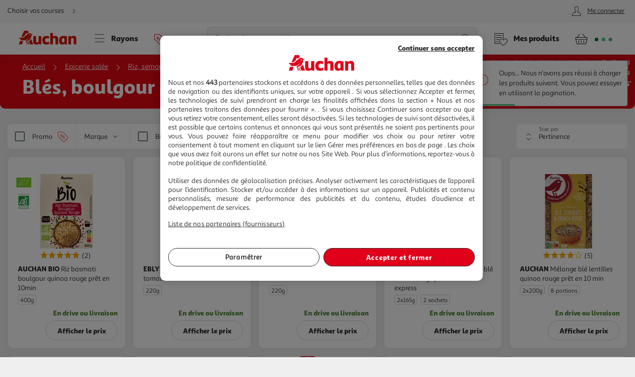

--- FILE ---
content_type: text/html; charset=utf-8
request_url: https://www.auchan.fr/epicerie-salee/pates-riz-legumes-secs/bles/ca-n06050405
body_size: 31848
content:
<!DOCTYPE html><html lang="fr"><head prefix="og: http://ogp.me/ns#"><link rel="stylesheet" href="/asset-server/sav_2025.04.16-0/webjars/a_styleguide2/dist/main.min.css"><link rel="stylesheet" href="/asset-server/sav_2025.04.16-0/webjars/a_carousel3/dist/main.min.css"><link rel="stylesheet" href="/asset-server/sav_2025.04.16-0/webjars/a_collapsible2/dist/main.min.css"><link rel="stylesheet" href="/asset-server/sav_2025.04.16-0/webjars/a_overlay2/dist/main.min.css"><link rel="stylesheet" href="/asset-server/sav_2025.04.16-0/webjars/a_notifier2/dist/main.min.css"><link rel="stylesheet" href="/asset-server/sav_2025.04.16-0/webjars/a_tooltip1/dist/main.min.css"><link rel="preconnect" href="https://cdn.auchan.fr"><link rel="preconnect" href="https://api.auchan.fr"><link rel="preload" href="/xch/v8/cart-renderer/sav_2025-12-19-0/css/header-cart-styles.min.css" as="style" /><link rel="preload" href="/xch/v8/content-renderer/sav_20250926-00/css/common-styles.min.css" as="style" /><link rel="preload" href="/xch/v8/content-renderer/sav_20250926-00/css/smartbanner-styles.min.css" as="style" /><link rel="preload" href="/xch/v8/customer-renderer/sav_2026.01.05-0/css/customer-menu.min.css" as="style" /><link rel="preload" href="/xch/v8/customer-renderer/sav_2026.01.05-0/css/customer-newsletters-styles.min.css" as="style" /><link rel="preload" href="/xch/v8/journey-renderer/sav_2025.11.05-0/css/journey-reminder-styles.min.css" as="style" /><link rel="preload" href="/xch/v8/journey-renderer/sav_2025.11.05-0/css/locator-styles.min.css" as="style" /><link rel="preload" href="/xch/v8/search-renderer/sav_2025.10.10-1/css/search-pages-styles.min.css" as="style" /><link rel="preload" href="/xch/v8/search-renderer/sav_2025.10.10-1/css/search-suggest-styles.min.css" as="style" /><script src="/asset-server/webjars/requirejs/2.3.6/require.min.js" crossorigin></script>
<script>var Pipe=(function(d,n){function e(){}var u={},c={},r=[],l=[],o=[],s={onStart:e,onBeforeInit:e,onAfterInit:e,onDone:e},p="complete"===d.readyState||"interactive"===d.readyState,h=[];function t(){r=d.getElementsByTagName("script");for(var e=0;e<h.length;e++)h[e].call()}function v(e,t){for(var n,o=r.length-1;0<=o;o--)if((n=r[o]).hasAttribute("data-pipe")&&parseInt(n.dataset.index)===e&&n.dataset.type===t)return n.removeAttribute("data-pipe"),n.removeAttribute("data-index"),n.removeAttribute("data-type"),n}function m(){0!==l.length||!d.readyState||"complete"!==d.readyState&&"interactive"!==d.readyState||s.onDone()}function i(e,t){!1 in n||o.push({name:e,duration:Number(t),entryType:"tailor",startTime:n.now()||Date.now()-n.timing.navigationStart})}function a(t){return function(e){s[t]=e}}return p?t():d.addEventListener("DOMContentLoaded",function(){p=!0,t()}),{placeholder:function e(t){p?u[t]=v(t,"placeholder"):h.push(function(){e(t)})},start:function e(t,n,o){p?(c[t]=v(t,"start"),n&&(l.push(t),s.onStart(o,t),require([n]))):h.push(function(){e(t,n,o)})},end:function e(t,n,o){if(p){var r,i=u[t],a=c[t],f=v(t,"end"),d=a;if(i){for(;d=(r=d).nextSibling,i.parentNode.insertBefore(r,i),r!==f;);i.parentNode.removeChild(i),delete u[t]}(r=a.nextElementSibling)===f&&(r=void 0),a.parentNode.removeChild(a),f.parentNode.removeChild(f),n&&require([n],function(e){return"function"!=typeof(e=e&&e.__esModule?e.default:e)?(l.pop(),s.onBeforeInit(o,t),s.onAfterInit(o,t),void m()):void function(e,t,n,o){s.onBeforeInit(n,o);var r=e(t),e=function(){l.pop(),s.onAfterInit(n,o),m()};null!=(t=r)&&"object"==typeof t&&"function"==typeof t.then?r.then(e).catch(e):e()}(e,r,o,t)})}else h.push(function(){e(t,n,o)})}
/* @preserve - loadCSS: load a CSS file asynchronously. [c]2016 @scottjehl, Filament Group, Inc. Licensed MIT */,loadCSS:function e(t){if(p){if(!function(t){return t&&document.styleSheets&&void 0!==[].slice.call(document.styleSheets).find(function(e){return e.href&&e.href.endsWith(t)})}(t)){var o=d.createElement("link"),n=(d.body||d.getElementsByTagName("head")[0]).childNodes,r=n[n.length-1],i=d.styleSheets;o.rel="stylesheet",o.href=t,o.media="only x",function e(t){return d.body?t():void setTimeout(function(){e(t)})}(function(){r.parentNode.insertBefore(o,r.nextSibling)});var a=function(e){for(var t=o.href,n=i.length;n--;)if(i[n].href===t)return e();setTimeout(function(){a(e)})};return o.addEventListener&&o.addEventListener("load",f),(o.onloadcssdefined=a)(f),o}}else h.push(function(){e(t)});function f(){o.addEventListener&&o.removeEventListener("load",f),o.media="all"}},onStart:a("onStart"),onBeforeInit:a("onBeforeInit"),onAfterInit:a("onAfterInit"),onDone:function(e){var t=s.onDone;s.onDone=function(){t(),e()}},addPerfEntry:i,addTTFMPEntry:function(e){i("ttfmp",e)},getEntries:function(){return o}}})(window.document,window.performance);</script>
<link rel="stylesheet" href="/xch/v8/cart-renderer/sav_2025-12-19-0/css/header-cart-styles.min.css" /><link rel="stylesheet" href="/xch/v8/content-renderer/sav_20250926-00/css/common-styles.min.css" /><link rel="stylesheet" href="/xch/v8/content-renderer/sav_20250926-00/css/smartbanner-styles.min.css" /><link rel="stylesheet" href="/xch/v8/customer-renderer/sav_2026.01.05-0/css/customer-menu.min.css" /><link rel="stylesheet" href="/xch/v8/customer-renderer/sav_2026.01.05-0/css/customer-newsletters-styles.min.css" /><link rel="stylesheet" href="/xch/v8/journey-renderer/sav_2025.11.05-0/css/journey-reminder-styles.min.css" /><link rel="stylesheet" href="/xch/v8/journey-renderer/sav_2025.11.05-0/css/locator-styles.min.css" /><link rel="stylesheet" href="/xch/v8/search-renderer/sav_2025.10.10-1/css/search-pages-styles.min.css" /><link rel="stylesheet" href="/xch/v8/search-renderer/sav_2025.10.10-1/css/search-suggest-styles.min.css" /><title>Bl&#xE9;s, boulgour pas cher - Auchan.fr</title><meta charset="UTF-8"><meta http-equiv="x-ua-compatible" content="ie=edge"><meta name="msapplication-tap-highlight" content="no"><meta name="format-detection" content="telephone=no"><meta name="viewport" content="width=device-width, initial-scale=1, shrink-to-fit=no"><meta name="description" content="D&#xE9;couvrez dans notre rayon Bl&#xE9;s, boulgour un large choix d&#x2019;articles &#xE0; petit prix ! Livraison rapide"><link href="https://www.auchan.fr/epicerie-salee/pates-riz-legumes-secs/bles/ca-n06050405" rel="canonical"><meta property="og:title" content="Bl&#xE9;s, boulgour"><meta property="og:type" content="website"><meta property="og:image" content="/xch/v8/search-renderer/sav_2025.10.10-1/images/auchan-logo-desktop.svg"><meta property="og:url" content="/epicerie-salee/pates-riz-legumes-secs/bles/ca-n06050405"><meta property="og:description" content="Bl&#xE9;s, boulgour"><meta property="og:site_name" content="Auchan.fr"><script type="text/javascript">
    
	var G = G || {};
	G.configuration = G.configuration || {};
	G.configuration.type = "PRODUCT_LIST";
	G.configuration.subType = "CATEGORY";
	G.configuration.displayType = "GRID";
	G.configuration.channel = "MOBILEFIRST";
	G.configuration.lastProjectBuildTime = "2025-10-10T09:17:22.805Z";

</script><script data-index="0" data-type="start" data-pipe>Pipe.start(0)</script>
    <script type="text/javascript">
		 document.addEventListener("DOMContentLoaded", function() {
			 (function(w, d, s, l, i) {
				 w[l] = w[l] || [];
				 w[l].push({
					 'gtm.start': new Date().getTime(),
					 event: 'gtm.js'
				 });
				 var f = d.getElementsByTagName(s)[0],
					 j = d.createElement(s), dl = l != 'dataLayer' ? '&l=' + l : '';
				 j.async = true;
				 window.G = window.G || {};
				 j.type = window.G.partyTownEnabled ? "text/partytown" : "text/javascript";
				 j.src =
					 'https://www.googletagmanager.com/gtm.js?id=' + i + dl + '&gtm_auth=' + "tsgUTfJXVlV5LrQHghe4Mw" + '&gtm_preview=' + "env-2" + '&gtm_cookies_win=x';
				 f.parentNode.insertBefore(j, f);
			 })(window, document, 'script', 'dataLayer', "GTM-TT2KL3D");
		 });
    </script>
<script data-index="0" data-type="end" data-pipe>Pipe.end(0)</script><meta charset="UTF-8"><link rel="shortcut icon" href="/favicon.ico" type="image/x-icon"><script src="/asset-server/sav_2025.04.16-0/webjars//ungap__custom-elements/1.2.0/es.js"></script><script data-index="5" data-type="start" data-pipe>Pipe.start(5)</script><script type="text/javascript">
  var G = G || {};
  G.configuration = G.configuration || {};
  G.configuration.productGlobal = {};
  G.configuration.productGlobal.flaps = {};
  G.configuration.productGlobal.flaps.modalTitle = "Conditions";
  G.configuration.productGlobal.flaps.modalCloseAriaLabelPlp = "Fermer les conditions et r\u00E9ouvrir le d\u00E9tails du produit";
  G.configuration.productGlobal.flaps.modalCloseAriaLabelPdp = "Fermer les conditions";
  G.configuration.productGlobal.notification = {};
  G.configuration.productGlobal.notification.enabled = true;
  G.configuration.productGlobal.notification.total = 3;
  G.configuration.productGlobal.gallery = {};
  G.configuration.productGlobal.gallery.zoomIn = "Agrandir l'illustration \u00E0 ";
  G.configuration.productGlobal.gallery.zoomOut = "R\u00E9duire l'illustration \u00E0 ";
  G.configuration.productGlobal.images = {};
  G.configuration.productGlobal.images.onError = function (image) {
    if (image && image.dataset.fallback) {
      var imageParentEl = image.parentElement;
      if (imageParentEl && imageParentEl.tagName === "PICTURE") {
        for (var i = 0; i < imageParentEl.children.length; i++) {
          var child = imageParentEl.children[i];
          if (child && child.tagName === "SOURCE") {
            child.srcset = image.dataset.fallback;
			child.removeAttribute("type");
          }
        }
      }
	  image.removeAttribute("type");
      image.src = image.dataset.fallback;
      image.srcset = image.dataset.fallback;
      image.onerror = null;
    }
  };
</script><script data-index="5" data-type="end" data-pipe>Pipe.end(5)</script><script>
        window.ga=window.ga||function(){(ga.q=ga.q||[]).push(arguments)};ga.l=+new Date;
		window.G = window.G || {};
		window.G.authConfig = {"url":"https://compte.auchan.fr/auth","realm":"auchan.fr"};
		window.G.initialAuthInfo = {"authenticated":false,"skipCheckSso":false};

    </script><!-- /* Add opensearch directive */ --><!-- /*
    <link  rel="search"
           type="application/opensearchdescription+xml"
           href="https://www.auchan.fr/assets/assets/opensearch.xml"
           title="Product search"/>
     */ --><script data-index="10" data-type="start" data-pipe="">Pipe.start(10)</script><!--start <cms:component uuid='2ce3f330-b202-4d9f-a3f3-30b2025d9f8c' typename='HTMLComponent' name='RUM-PingDom-DebugBear-Component' version='0' />--><script>
(() => {
const dbpr=10;   
if (Math.random()*100>100-dbpr){      
   const d="dbbRum";
   let w=window;     
   w[d]=w[d]||[];     
   w[d].push(["presampling",dbpr]);     
   const scr=document.createElement("script");     
   scr.src="https://cdn.debugbear.com/l7hF06FEboms.js";     
   document.head.appendChild(scr);
}
})();

(() => {
  function getCookie(name, defaultValue = 'not_set') {
    return document.cookie.match(new RegExp('(^| )' + name + '=([^;]+)'))?.[2] || defaultValue;;
  }
  if (window.dbbRum) {
    window.dbbRum.push(['tag1', getCookie('X-Auchan-OS', 'web')]);
    window.dbbRum.push(['tag2', getCookie('X-Auchan-AppVersion')]);
  }
})();
</script><!--end <cms:component uuid='2ce3f330-b202-4d9f-a3f3-30b2025d9f8c' typename='HTMLComponent' name='RUM-PingDom-DebugBear-Component' version='0' />--><!--start <cms:component uuid='f98dc6ff-36ae-4b55-8fa6-691d8de9e072' typename='HTMLComponent' name='Polylifill regenerator runtime' version='0' />--><script type="text/javascript">var runtime=function(t){"use strict";var r,e=Object.prototype,n=e.hasOwnProperty,o=Object.defineProperty||function(t,r,e){t[r]=e.value},i="function"==typeof Symbol?Symbol:{},a=i.iterator||"@@iterator",c=i.asyncIterator||"@@asyncIterator",u=i.toStringTag||"@@toStringTag";function h(t,r,e){return Object.defineProperty(t,r,{value:e,enumerable:!0,configurable:!0,writable:!0}),t[r]}try{h({},"")}catch(t){h=function(t,r,e){return t[r]=e}}function l(t,r,e,n){var i=r&&r.prototype instanceof g?r:g,a=Object.create(i.prototype),c=new N(n||[]);return o(a,"_invoke",{value:_(t,e,c)}),a}function f(t,r,e){try{return{type:"normal",arg:t.call(r,e)}}catch(t){return{type:"throw",arg:t}}}t.wrap=l;var s="suspendedStart",p="executing",y="completed",v={};function g(){}function d(){}function m(){}var w={};h(w,a,(function(){return this}));var b=Object.getPrototypeOf,L=b&&b(b(P([])));L&&L!==e&&n.call(L,a)&&(w=L);var x=m.prototype=g.prototype=Object.create(w);function E(t){["next","throw","return"].forEach((function(r){h(t,r,(function(t){return this._invoke(r,t)}))}))}function j(t,r){function e(o,i,a,c){var u=f(t[o],t,i);if("throw"!==u.type){var h=u.arg,l=h.value;return l&&"object"==typeof l&&n.call(l,"__await")?r.resolve(l.__await).then((function(t){e("next",t,a,c)}),(function(t){e("throw",t,a,c)})):r.resolve(l).then((function(t){h.value=t,a(h)}),(function(t){return e("throw",t,a,c)}))}c(u.arg)}var i;o(this,"_invoke",{value:function(t,n){function o(){return new r((function(r,o){e(t,n,r,o)}))}return i=i?i.then(o,o):o()}})}function _(t,r,e){var n=s;return function(o,i){if(n===p)throw new Error("Generator is already running");if(n===y){if("throw"===o)throw i;return T()}for(e.method=o,e.arg=i;;){var a=e.delegate;if(a){var c=O(a,e);if(c){if(c===v)continue;return c}}if("next"===e.method)e.sent=e._sent=e.arg;else if("throw"===e.method){if(n===s)throw n=y,e.arg;e.dispatchException(e.arg)}else"return"===e.method&&e.abrupt("return",e.arg);n=p;var u=f(t,r,e);if("normal"===u.type){if(n=e.done?y:"suspendedYield",u.arg===v)continue;return{value:u.arg,done:e.done}}"throw"===u.type&&(n=y,e.method="throw",e.arg=u.arg)}}}function O(t,e){var n=e.method,o=t.iterator[n];if(o===r)return e.delegate=null,"throw"===n&&t.iterator.return&&(e.method="return",e.arg=r,O(t,e),"throw"===e.method)||"return"!==n&&(e.method="throw",e.arg=new TypeError("The iterator does not provide a '"+n+"' method")),v;var i=f(o,t.iterator,e.arg);if("throw"===i.type)return e.method="throw",e.arg=i.arg,e.delegate=null,v;var a=i.arg;return a?a.done?(e[t.resultName]=a.value,e.next=t.nextLoc,"return"!==e.method&&(e.method="next",e.arg=r),e.delegate=null,v):a:(e.method="throw",e.arg=new TypeError("iterator result is not an object"),e.delegate=null,v)}function k(t){var r={tryLoc:t[0]};1 in t&&(r.catchLoc=t[1]),2 in t&&(r.finallyLoc=t[2],r.afterLoc=t[3]),this.tryEntries.push(r)}function G(t){var r=t.completion||{};r.type="normal",delete r.arg,t.completion=r}function N(t){this.tryEntries=[{tryLoc:"root"}],t.forEach(k,this),this.reset(!0)}function P(t){if(t){var e=t[a];if(e)return e.call(t);if("function"==typeof t.next)return t;if(!isNaN(t.length)){var o=-1,i=function e(){for(;++o<t.length;)if(n.call(t,o))return e.value=t[o],e.done=!1,e;return e.value=r,e.done=!0,e};return i.next=i}}return{next:T}}function T(){return{value:r,done:!0}}return d.prototype=m,o(x,"constructor",{value:m,configurable:!0}),o(m,"constructor",{value:d,configurable:!0}),d.displayName=h(m,u,"GeneratorFunction"),t.isGeneratorFunction=function(t){var r="function"==typeof t&&t.constructor;return!!r&&(r===d||"GeneratorFunction"===(r.displayName||r.name))},t.mark=function(t){return Object.setPrototypeOf?Object.setPrototypeOf(t,m):(t.__proto__=m,h(t,u,"GeneratorFunction")),t.prototype=Object.create(x),t},t.awrap=function(t){return{__await:t}},E(j.prototype),h(j.prototype,c,(function(){return this})),t.AsyncIterator=j,t.async=function(r,e,n,o,i){void 0===i&&(i=Promise);var a=new j(l(r,e,n,o),i);return t.isGeneratorFunction(e)?a:a.next().then((function(t){return t.done?t.value:a.next()}))},E(x),h(x,u,"Generator"),h(x,a,(function(){return this})),h(x,"toString",(function(){return"[object Generator]"})),t.keys=function(t){var r=Object(t),e=[];for(var n in r)e.push(n);return e.reverse(),function t(){for(;e.length;){var n=e.pop();if(n in r)return t.value=n,t.done=!1,t}return t.done=!0,t}},t.values=P,N.prototype={constructor:N,reset:function(t){if(this.prev=0,this.next=0,this.sent=this._sent=r,this.done=!1,this.delegate=null,this.method="next",this.arg=r,this.tryEntries.forEach(G),!t)for(var e in this)"t"===e.charAt(0)&&n.call(this,e)&&!isNaN(+e.slice(1))&&(this[e]=r)},stop:function(){this.done=!0;var t=this.tryEntries[0].completion;if("throw"===t.type)throw t.arg;return this.rval},dispatchException:function(t){if(this.done)throw t;var e=this;function o(n,o){return c.type="throw",c.arg=t,e.next=n,o&&(e.method="next",e.arg=r),!!o}for(var i=this.tryEntries.length-1;i>=0;--i){var a=this.tryEntries[i],c=a.completion;if("root"===a.tryLoc)return o("end");if(a.tryLoc<=this.prev){var u=n.call(a,"catchLoc"),h=n.call(a,"finallyLoc");if(u&&h){if(this.prev<a.catchLoc)return o(a.catchLoc,!0);if(this.prev<a.finallyLoc)return o(a.finallyLoc)}else if(u){if(this.prev<a.catchLoc)return o(a.catchLoc,!0)}else{if(!h)throw new Error("try statement without catch or finally");if(this.prev<a.finallyLoc)return o(a.finallyLoc)}}}},abrupt:function(t,r){for(var e=this.tryEntries.length-1;e>=0;--e){var o=this.tryEntries[e];if(o.tryLoc<=this.prev&&n.call(o,"finallyLoc")&&this.prev<o.finallyLoc){var i=o;break}}i&&("break"===t||"continue"===t)&&i.tryLoc<=r&&r<=i.finallyLoc&&(i=null);var a=i?i.completion:{};return a.type=t,a.arg=r,i?(this.method="next",this.next=i.finallyLoc,v):this.complete(a)},complete:function(t,r){if("throw"===t.type)throw t.arg;return"break"===t.type||"continue"===t.type?this.next=t.arg:"return"===t.type?(this.rval=this.arg=t.arg,this.method="return",this.next="end"):"normal"===t.type&&r&&(this.next=r),v},finish:function(t){for(var r=this.tryEntries.length-1;r>=0;--r){var e=this.tryEntries[r];if(e.finallyLoc===t)return this.complete(e.completion,e.afterLoc),G(e),v}},catch:function(t){for(var r=this.tryEntries.length-1;r>=0;--r){var e=this.tryEntries[r];if(e.tryLoc===t){var n=e.completion;if("throw"===n.type){var o=n.arg;G(e)}return o}}throw new Error("illegal catch attempt")},delegateYield:function(t,e,n){return this.delegate={iterator:P(t),resultName:e,nextLoc:n},"next"===this.method&&(this.arg=r),v}},t}("object"==typeof module?module.exports:{});try{regeneratorRuntime=runtime}catch(t){"object"==typeof globalThis?globalThis.regeneratorRuntime=runtime:Function("r","regeneratorRuntime = r")(runtime)}</script><!--end <cms:component uuid='f98dc6ff-36ae-4b55-8fa6-691d8de9e072' typename='HTMLComponent' name='Polylifill regenerator runtime' version='0' />--><!--start <cms:component uuid='ad7b60c4-bfd6-4830-8532-d9431a504622' typename='HTMLComponent' name='Fix Icon 19042024' version='0' />--><style>[class*=" icon-"]:before,[class^=icon-]:before {
    font-family: icons!important;
    speak: none;
    font-style: normal;
    font-weight: 400;
    font-variant: normal;
    text-transform: none;
    line-height: 1
}</style><!--end <cms:component uuid='ad7b60c4-bfd6-4830-8532-d9431a504622' typename='HTMLComponent' name='Fix Icon 19042024' version='0' />--><script data-index="10" data-type="end" data-pipe="">Pipe.end(10)</script><script data-index="15" data-type="start" data-pipe>Pipe.start(15, "/xch/v8/content-renderer/sav_20250926-00/js/smartbanner-scripts.min.js", {"id":15,"range":[15,15]})</script>
        <!-- Start SmartBanner configuration -->
        <meta name="auchan-smartbanner:title" content="Auchan France">
        <meta name="auchan-smartbanner:description" content="Achat en ligne et magasin">
        <meta name="auchan-smartbanner:icon-apple" content="/static/images/icon-smart-banner.png">
        <meta name="auchan-smartbanner:icon-google" content="/static/images/icon-smart-banner.png">
        <meta name="auchan-smartbanner:button" content="Vers l&#39;App">
        <meta name="auchan-smartbanner:button-url-apple" content="https://apps.apple.com/fr/app/auchan-france/id393068659">
        <meta name="auchan-smartbanner:button-url-google" content="https://play.google.com/store/apps/details?id=com.auchan.android">
        <meta name="auchan-smartbanner:enabled-platforms" content="android,ios">
        <meta name="auchan-smartbanner:close-label" content="Fermer">
        <meta name="auchan-smartbanner:disable-positioning" content="true">
        <meta name="auchan-smartbanner:hide-ttl" content="2592000000">
        <meta name="auchan-smartbanner:number-stars-google" content="4.3">
        <meta name="auchan-smartbanner:number-stars-apple" content="4">
        <meta name="auchan-smartbanner:rating-number-google" content="38,4 K">
        <meta name="auchan-smartbanner:rating-number-apple" content="14,2 K">
        <meta name="auchan-smartbanner:not-available-url-paths" content="/checkout/">
        <!-- End SmartBanner configuration -->
    <script data-index="15" data-type="end" data-pipe>Pipe.end(15, "/xch/v8/content-renderer/sav_20250926-00/js/smartbanner-scripts.min.js", {"id":15,"range":[15,15]})</script><script data-index="20" data-type="start" data-pipe>Pipe.start(20, "/xch/v8/customer-renderer/sav_2026.01.05-0/js/customer-valiuz-notification-scripts.min.js", {"id":20,"range":[20,20]})</script>
    <script type="text/javascript">
        
        var G = G || {};
        G.configuration = G.configuration || {};
        G.configuration.informations = G.configuration.informations || {};

        G.configuration.informations.device = "DESKTOP";
        G.configuration.informations.token = "";
        G.configuration.informations.host = "https:\/\/consent.valiuz.com";
        G.configuration.informations.retailerId = "auc";

        G.configuration.notification = G.configuration.notification || {};
        G.configuration.notification.valiuz = G.configuration.notification.valiuz || {};
        G.configuration.notification.valiuz.header = "Partage de donn\u00E9es";
        G.configuration.notification.valiuz.body = "Vous b\u00E9n\u00E9ficiez d\u00E9j\u00E0 de notre exp\u00E9rience multi-marques";
        G.configuration.notification.valiuz.link = "G\u00E9rer mes pr\u00E9f\u00E9rences";
        G.configuration.notification.valiuz.pageType = "HOMEPAGE";

        G.configuration.notification.valiuz.popin = G.configuration.notification.valiuz.popin || {};
        G.configuration.notification.valiuz.popin.tracking = G.configuration.notification.valiuz.popin.tracking || {};

        G.configuration.notification.valiuz.popin.tracking[ 'popin-event-category' ] = "customer";
        G.configuration.notification.valiuz.popin.tracking[ 'popin-event-action' ] = "display";
        G.configuration.notification.valiuz.popin.tracking[ 'popin-event-label' ] = "valiuz_popin_hp";

        G.configuration.notification.valiuz.preference = G.configuration.notification.valiuz.preference || {};
        G.configuration.notification.valiuz.preference.tracking = G.configuration.notification.valiuz.preference.tracking || {};

        G.configuration.notification.valiuz.preference.tracking[ 'preference-event-category' ] = "customer";
        G.configuration.notification.valiuz.preference.tracking[ 'preference-event-action' ] = "customize_preference";
        G.configuration.notification.valiuz.preference.tracking[ 'preference-event-label' ] = "valiuz_popin_hp";

        G.configuration.notification.valiuz.authorize = G.configuration.notification.valiuz.authorize || {};

        G.configuration.notification.valiuz.authorize.triggerModal = "";
    
    </script>
<script data-index="20" data-type="end" data-pipe>Pipe.end(20, "/xch/v8/customer-renderer/sav_2026.01.05-0/js/customer-valiuz-notification-scripts.min.js", {"id":20,"range":[20,20]})</script></head><body><script data-index="25" data-type="start" data-pipe>Pipe.start(25, "/xch/v8/tracking-renderer/sav_20230913-17/js/consent-scripts.min.js", {"id":25,"range":[25,27]})</script><script data-index="26" data-type="start" data-pipe>Pipe.start(26, "/xch/v8/tracking-renderer/sav_20230913-17/js/session-scripts.min.js", {"id":25,"range":[25,27]})</script><script data-index="27" data-type="start" data-pipe>Pipe.start(27, "/xch/v8/tracking-renderer/sav_20230913-17/js/auto-tracker-scripts.min.js", {"id":25,"range":[25,27]})</script>
    <script type="text/javascript">
      var G = G || {};
      G.trackingConfig = {"trackerName":"lark_tracker","endpoint":"https:\/\/api.auchan.fr\/tracking\/v1\/tracking","siteSpeedSampleRate":100,"initTimeout":3000,"interactiveTimeout":5000,"authTimeout":2000,"maxProductsPerImpression":30,"consentCookieName":"lark-consent","sessionIdCookieName":"lark-session","enabledForAll":true,"eventActionToHash":["reorder_details","details_order","contacter le vendeur"],"allowPixelPartner":[{"name":"facebkd","allowed":false,"id":"747149552053540"}]};
      G.trackingKaminoApiKey = "947e27d1-e8ac-48be-be27-d1e8aca8be6d";
      G.trackingJs = "\/tracking-renderer\/analytics.js";
      G.trackingServiceJs = "\/xch\/v8\/tracking-renderer\/sav_20230913-17\/webjars\/lark-tracking-js-api\/js\/tracking-service.min.js";
      G.trackingEcPluginJs = "\/tracking-renderer\/plugins\/ua\/ec.js";
      require([G.trackingJs,G.trackingEcPluginJs,G.trackingServiceJs])
      G.configuration = G.configuration || {};
      G.configuration.tracking = {};
      G.configuration.tracking.search = {};
      G.configuration.tracking.search.eventCategory = "search";
      G.configuration.tracking.search.suggest = {};
      G.configuration.tracking.search.suggest.productDetailsEventAction = "suggest_productdetails";
      G.configuration.tracking.search.suggest.addToCartEventAction = "suggest_addtocart";
      G.configuration.tracking.search.suggest.removeFromCartEventAction = "suggest_removefromcart";
      G.configuration.tracking.search.suggest.showPriceEventAction = "suggest_showprice";
    </script>
<script data-index="27" data-type="end" data-pipe>Pipe.end(27, "/xch/v8/tracking-renderer/sav_20230913-17/js/auto-tracker-scripts.min.js", {"id":25,"range":[25,27]})</script><script data-index="26" data-type="end" data-pipe>Pipe.end(26, "/xch/v8/tracking-renderer/sav_20230913-17/js/session-scripts.min.js", {"id":25,"range":[25,27]})</script><script data-index="25" data-type="end" data-pipe>Pipe.end(25, "/xch/v8/tracking-renderer/sav_20230913-17/js/consent-scripts.min.js", {"id":25,"range":[25,27]})</script><script data-index="30" data-type="start" data-pipe>Pipe.start(30)</script>
    <!-- OneTrust Cookies Consent Notice start for www.auchan.fr -->
    
    <script charset="UTF-8" defer src="https://cdn.cookielaw.org/scripttemplates/otSDKStub.js"
            type="text/javascript" data-domain-script="86c21506-0b09-4826-a344-338a924b0f26"></script>
    <script type="text/javascript">
		function OptanonWrapper() {
			window.dataLayer.push({event: 'OneTrustGroupsUpdated'})
		}

    </script>
    <div id="pixel_list" style="display:none"></div>
    <!-- OneTrust Cookies Consent Notice end for www.auchan.fr -->

    <!-- Iadvize chatbot start -->
    <script type="text/javascript">
        var G = G || {};
        G.configuration = G.configuration || {};
        G.configuration.iAdvize = G.configuration.iAdvize || {};
        G.configuration.iAdvize.sid = null;
        G.configuration.iAdvize.consentMessage = "Cookie de consentement iAdvize supprim\u00E9";
    </script>
    <!-- Iadvize chatbot end -->
<script data-index="30" data-type="end" data-pipe>Pipe.end(30)</script><script data-index="35" data-type="start" data-pipe>Pipe.start(35, "/xch/v8/tracking-renderer/sav_20230913-17/js/iadvize-scripts.min.js", {"id":35,"range":[35,35]})</script><script type="text/javascript">
    var G = G || {};
    G.configuration = G.configuration || {};
    G.configuration.iAdvize = G.configuration.iAdvize || {};
    G.configuration.iAdvize.sid = 8632;
    G.configuration.iAdvize.enabled = false;
    G.configuration.iAdvize.consentMessage = "Cookie de consentement iAdvize supprim\u00E9";
</script><script data-index="35" data-type="end" data-pipe>Pipe.end(35, "/xch/v8/tracking-renderer/sav_20230913-17/js/iadvize-scripts.min.js", {"id":35,"range":[35,35]})</script><div id="overlay"></div><div class="container-fluid"><script data-index="40" data-type="start" data-pipe="">Pipe.start(40, "/xch/v8/content-renderer/sav_20250926-00/js/common-scripts.min.js", {"id":40,"range":[40,40]})</script><ul class="site-header__skipLinks hide-access"><li><a href="#wrapper">Aller directement au contenu</a></li><li><a href="#search">Aller directement &#xE0; la recherche</a></li><li><a href="#navigation">Aller directement &#xE0; la navigation</a></li><li><a href="#footer-help">Aller directement &#xE0; la rubrique besoin d&apos;aide</a></li></ul><header class="site-header"><div class="context-header"><div class="context-header__context-block"><script data-index="205" data-type="start" data-pipe="">Pipe.start(205, "/xch/v8/journey-renderer/sav_2025.11.05-0/js/journey-reminder-scripts.min.js", {"id":205,"range":[205,205]})</script><div class="journey-reminder-header"><button class="context-header__button context-header__context layerTriggerJourneyReminder" aria-label="Choisir mon mode de livraison" autotrack-event-action="journey_reminder_header" autotrack-event-category="navigation" autotrack-event-label="choose_journey"><span>Choisir vos courses</span><i class="icon-arrowRight"></i></button></div><script data-index="205" data-type="end" data-pipe="">Pipe.end(205, "/xch/v8/journey-renderer/sav_2025.11.05-0/js/journey-reminder-scripts.min.js", {"id":205,"range":[205,205]})</script></div><script data-index="210" data-type="start" data-pipe>Pipe.start(210, "/xch/v8/customer-renderer/sav_2026.01.05-0/js/customer-auth.min.js", {"id":210,"range":[210,210]})</script>
        <div class="context-header__account-block">
            <button type="button" class="a-headerMenuBtn icon-account layerTriggerAjax isAnonymous"
                data-href="/client/panel"
                data-activated="true"
                data-id="customer-panel"
                data-layer-css-class="layer--sidebar rtl"
                data-use-hash="false"
                data-renderer="customer-renderer" autotrack-event-category="navigation" autotrack-event-action="account_connection" autotrack-event-label="my_account_anonymous"
            >
            <span class="a-headerMenuBtn__text">Me connecter</span>
            </button>
        </div>
        <script type="text/javascript">
        var G = G || {};
        G.configuration = G.configuration || {};
        G.configuration.customerId = null;
    </script>
    <script data-index="210" data-type="end" data-pipe>Pipe.end(210, "/xch/v8/customer-renderer/sav_2026.01.05-0/js/customer-auth.min.js", {"id":210,"range":[210,210]})</script></div><div class="navigation-header"><div class="navigation-header__wrapper"><a class="navigation-header__link header-home" aria-label="Page d&apos;accueil du site Auchan" href="/"><picture><source media="(min-width: 768px)" srcset="/xch/v8/content-renderer/sav_20250926-00/images/auchan-logo-desktop.svg"><img class="navigation-header__link-logo" alt="Auchan" src="/xch/v8/content-renderer/sav_20250926-00/images/auchan-logo-mobile.svg" srcset="/xch/v8/content-renderer/sav_20250926-00/images/auchan-logo-mobile.svg"></picture></a><button id="navigation" class="navigation-header__link header-menu navigation__trigger" data-layerid="navigation_layer" popovertarget="navigation_layer" autotrack-event-action="layer_navigation" autotrack-event-category="navigation" autotrack-event-label="click" data-tracking-action="ouverture" data-tracking-category="layer_navigation" data-tracking-event="gaEvent" data-tracking-label="clic"><i class="navigation-header__icon icon-menu"></i><span class="navigation-header__linkLabel">Rayons</span></button><a class="navigation-header__link header-discounts" href="/boutique/promos" autotrack-event-category="navigation" autotrack-event-action="promos" autotrack-event-label="click"><i class="header-search__discounts-link__icon icon-discount red-txt"></i><span class="header-search__discounts-link__text red-txt">Promos</span></a><div class="navigation-header__link header-search"><button class="header-search__button searchTrigger" type="button" aria-label="Ouvrir la recherche"><i class="navigation-header__icon icon-search"></i><span class="navigation-header__linkLabel header-search__label">Recherche</span></button><form id="search" autotrack-event-label-from-query="input.header-search__input" class="header-search__form" data-search-tracking-label="" method="get" tabindex="-1" action="/recherche" autotrack-event-action="submit_search" autotrack-event-category="search" data-tracking-action="default" data-tracking-category="search" data-tracking-event="gaSearch"><input autocomplete="off" autotrack-only-if-empty="" class="header-search__input outerTarget mainHeaderSearchInput" name="text" required="required" autotrack-event-action="start_search" autotrack-event-category="search" autotrack-event-label="click" title="Rechercher un produit..." type="search" placeholder="Rechercher un produit..."><script data-index="215" data-type="start" data-pipe>Pipe.start(215, "/xch/v8/search-renderer/sav_2025.10.10-1/js/search-suggest-scripts.min.js", {"id":215,"range":[215,215]})</script>
    <script type="text/javascript">
	
	var G = G || {};
	G.configuration = G.configuration || {};
	G.configuration.searchSuggest = {};
	G.configuration.searchSuggest.suggestEndpoint = "\/suggest";
	G.configuration.searchSuggest.searchInputQuerySelector = ".header-search__input";
	G.configuration.searchSuggest.lastProjectBuildTime = "2025-10-10T09:17:22.805Z";
	G.configuration.searchSuggest.tracking = {};
	G.configuration.searchSuggest.tracking.eventCategory = "search";
	G.configuration.searchSuggest.tracking.suggestActiveEventAction = "suggest_active";
    G.configuration.searchSuggest.tracking.productDetailsEventAction = "suggest_productdetails";
    G.configuration.redirectList = null;

</script>
    <div class="search-suggestion"></div>
<script data-index="215" data-type="end" data-pipe>Pipe.end(215, "/xch/v8/search-renderer/sav_2025.10.10-1/js/search-suggest-scripts.min.js", {"id":215,"range":[215,215]})</script><button class="header-search__search-button" type="submit"><span class="hide-access">Lancer la recherche</span><i aria-hidden="true" class="icon-search"></i></button><button class="header-search__cancel-button searchClose" aria-label="Annuler la recherche" type="button">Annuler</button></form></div><a class="navigation-header__link header-product" autotrack-event-action="shopping_list" autotrack-event-category="navigation" autotrack-event-label="click" href="/client/mes-produits-preferes"><i class="navigation-header__icon icon-myProducts"></i><span class="navigation-header__linkLabel">Mes produits</span></a><script data-index="220" data-type="start" data-pipe>Pipe.start(220, "/xch/v8/cart-renderer/sav_2025-12-19-0/js/header-cart-scripts.min.js", {"id":220,"range":[220,220]})</script>
    <a href="/checkout/cart/"  class="navigation-header__link header-cart loading" aria-label="Aller � la page panier">
        <i class="navigation-header__icon icon-shoppingCart"></i>
        <span class="navigation-header__linkLabel cartAmount">0,00 ?</span>
        <div class="header-cart__loader">
            <span class="dot"></span>
            <span class="dot"></span>
            <span class="dot"></span>
        </div>
    </a>
<script data-index="220" data-type="end" data-pipe>Pipe.end(220, "/xch/v8/cart-renderer/sav_2025-12-19-0/js/header-cart-scripts.min.js", {"id":220,"range":[220,220]})</script></div></div></header><script data-index="225" data-type="start" data-pipe="">Pipe.start(225)</script><aside class="layer layer--full appear" id="navigation_layer" popover=""><div class="layer__wrapper navigation-layer navigation-layer-sorted"><header class="layer__header navigation-layer-sorted-header"><button class="navigation-layer-sorted-header__back sublevelHeadBack hidden" aria-label="Retour au niveau principal de navigation"><i class="sublebel-head-sorted__back--arrow icon-back"></i></button><h2 class="navigation-layer__title--main navigationLayerTitleMain" data-main-title="Nos rayons">Nos rayons</h2><div class="layer__buttons navigation-layer-sorted-header__buttons"><button class="btn btn--dark btn--round btn--small icon-close navigationLayerSortedClose" popovertarget="navigation_layer" popovertargetaction="hide" aria-label="Fermer le menu de navigation"></button></div></header><main class="layer__main navigation-layer__main navigation-layer-sorted__main navigationLayerMain"><nav role="navigation" class="navigation-layer__container-sorted navigationLayerContainer"><div class="navigation-layer-sorted__wrapper navigationLayerSortedWrapper"><div class="navigation-layer-category navigationLayerNodes" data-navigation-id="37a5d139-0cd3-4eae-a088-035a51210315"><h2 class="navigation-layer__title--main">En ce moment</h2><div class="navigation-layer-sorted__nodes navigation-layer-sorted__nodes--carousel"><div class="navigation-node-sorted navigationNode" data-navigation-parent-id="37a5d139-0cd3-4eae-a088-035a51210315" data-navigation-node-id="8a8277e9-74df-4bde-b43a-aab2e2c12b72" data-root-link="/boutique/promos" data-node-title="Promos"><a class="navigation-layer-sorted__link navigationLayerLink navigation-layer-sorted__link--carousel" role="button" data-tracking-action="N1" data-tracking-category="layer_navigation" data-tracking-event="gaEvent" data-tracking-label="Promos" autotrack-event-category="navigation" autotrack-event-action="layer_navigation" autotrack-event-label="N1_Promos" href="/boutique/promos"><img aria-hidden="true" class="lazy navigation-node__picture--carousel" src="/static/images/pixel.png" data-src="https://cdn.auchan.fr/content-getmesh/api/v1/larkcontent/nodes/8a8277e974df4bdeb43aaab2e2c12b72/binary/picto?version=published&amp;cs=bc1dfe6&amp;format=rw&amp;quality=75"><span class="navigation-node__title navigation-node__title--sorted  navigation-node__title--carousel">
                                                                Promos
                                                                
                                                    </span></a></div><div class="navigation-node-sorted navigationNode" data-navigation-parent-id="37a5d139-0cd3-4eae-a088-035a51210315" data-navigation-node-id="1c0e77d4-d645-49a0-9704-14b008e6386c" data-root-link="/chandeleur/ca-b201812271700" data-node-title="Chandeleur"><a class="navigation-layer-sorted__link navigationLayerLink navigation-layer-sorted__link--carousel" role="button" data-tracking-action="N1" data-tracking-category="layer_navigation" data-tracking-event="gaEvent" data-tracking-label="Chandeleur" autotrack-event-category="navigation" autotrack-event-action="layer_navigation" autotrack-event-label="N1_Chandeleur" href="/chandeleur/ca-b201812271700"><img aria-hidden="true" class="lazy navigation-node__picture--carousel" src="/static/images/pixel.png" data-src="https://cdn.auchan.fr/content-getmesh/api/v1/larkcontent/nodes/1c0e77d4d64549a0970414b008e6386c/binary/picto?version=published&amp;cs=fb1b33e&amp;format=rw&amp;quality=75"><span class="navigation-node__title navigation-node__title--sorted  navigation-node__title--carousel">
                                                                Chandeleur
                                                                
                                                    </span></a></div><div class="navigation-node-sorted navigationNode" data-navigation-parent-id="37a5d139-0cd3-4eae-a088-035a51210315" data-navigation-node-id="56127b0f-1040-4dcb-8bda-737a0f74149c" data-root-link="/soldes/ca-8621163" data-node-title="Soldes &amp; promos"><a class="navigation-layer-sorted__link navigationLayerLink navigation-layer-sorted__link--carousel" role="button" data-tracking-action="N1" data-tracking-category="layer_navigation" data-tracking-event="gaEvent" data-tracking-label="Soldes &amp; promos" autotrack-event-category="navigation" autotrack-event-action="layer_navigation" autotrack-event-label="N1_Soldes &amp; promos" href="/soldes/ca-8621163"><img aria-hidden="true" class="lazy navigation-node__picture--carousel" src="/static/images/pixel.png" data-src="https://cdn.auchan.fr/content-getmesh/api/v1/larkcontent/nodes/56127b0f10404dcb8bda737a0f74149c/binary/picto?version=published&amp;cs=ad6f82f&amp;format=rw&amp;quality=75"><span class="navigation-node__title navigation-node__title--sorted  navigation-node__title--carousel">
                                                                Soldes &amp; promos
                                                                
                                                    </span></a></div><div class="navigation-node-sorted navigationNode" data-navigation-parent-id="37a5d139-0cd3-4eae-a088-035a51210315" data-navigation-node-id="63d4416b-1b65-4704-b642-e862bbe271bd" data-root-link="/marques-auchan/ep-marques-auchan" data-node-title="Nos marques Auchan"><a class="navigation-layer-sorted__link navigationLayerLink navigation-layer-sorted__link--carousel" role="button" data-tracking-action="N1" data-tracking-category="layer_navigation" data-tracking-event="gaEvent" data-tracking-label="Nos marques Auchan" autotrack-event-category="navigation" autotrack-event-action="layer_navigation" autotrack-event-label="N1_Nos marques Auchan" href="/marques-auchan/ep-marques-auchan"><img aria-hidden="true" class="lazy navigation-node__picture--carousel" src="/static/images/pixel.png" data-src="https://cdn.auchan.fr/content-getmesh/api/v1/larkcontent/nodes/63d4416b1b654704b642e862bbe271bd/binary/picto?version=published&amp;cs=50664be&amp;format=rw&amp;quality=75"><span class="navigation-node__title navigation-node__title--sorted  navigation-node__title--carousel">
                                                                Nos marques Auchan
                                                                
                                                    </span></a></div></div></div><div class="navigation-layer-category navigationLayerNodes" data-navigation-id="13e83cb8-4abe-4502-b2d8-cd5c9bb120cc"><h2 class="navigation-layer__title--main">Mes courses</h2><div class="navigation-layer-sorted__nodes" style="--number-of-columns:2"><div class="navigation-node-sorted navigationNode trigger-sublevel not-loaded" data-navigation-parent-id="13e83cb8-4abe-4502-b2d8-cd5c9bb120cc" data-navigation-node-id="e3a165a5-b171-4929-92b4-e818ddddc1db" data-root-link="/oeufs-produits-laitiers/ca-n01" data-node-title="Produits laitiers, oeufs, fromages"><a class="navigation-layer-sorted__link navigationLayerLink" role="button" data-tracking-action="N1" data-tracking-category="layer_navigation" data-tracking-event="gaEvent" data-tracking-label="Produits laitiers, oeufs, fromages" autotrack-event-category="navigation" autotrack-event-action="layer_navigation" autotrack-event-label="N1_Produits laitiers, oeufs, fromages" href="/oeufs-produits-laitiers/ca-n01" aria-expanded="false" aria-controls="e3a165a5-b171-4929-92b4-e818ddddc1db"><img aria-hidden="true" class="lazy" src="/static/images/pixel.png" data-src="https://cdn.auchan.fr/content-getmesh/api/v1/larkcontent/nodes/e3a165a5b171492992b4e818ddddc1db/binary/picto?version=published&amp;cs=b61806e&amp;format=rw&amp;quality=75"><span class="navigation-node__title navigation-node__title--sorted  ">
                                                                Produits laitiers, oeufs, fromages
                                                                
                                                    </span></a></div><div class="navigation-node-sorted navigationNode trigger-sublevel not-loaded" data-navigation-parent-id="13e83cb8-4abe-4502-b2d8-cd5c9bb120cc" data-navigation-node-id="53b7805d-acff-4d27-8fe4-0122f3866280" data-root-link="/fruits-legumes/ca-n03" data-node-title="Fruits, l&#xE9;gumes"><a class="navigation-layer-sorted__link navigationLayerLink" role="button" data-tracking-action="N1" data-tracking-category="layer_navigation" data-tracking-event="gaEvent" data-tracking-label="Fruits, l&#xE9;gumes" autotrack-event-category="navigation" autotrack-event-action="layer_navigation" autotrack-event-label="N1_Fruits, l&#xE9;gumes" href="/fruits-legumes/ca-n03" aria-expanded="false" aria-controls="53b7805d-acff-4d27-8fe4-0122f3866280"><img aria-hidden="true" class="lazy" src="/static/images/pixel.png" data-src="https://cdn.auchan.fr/content-getmesh/api/v1/larkcontent/nodes/53b7805dacff4d278fe40122f3866280/binary/picto?version=published&amp;cs=a85e905&amp;format=rw&amp;quality=75"><span class="navigation-node__title navigation-node__title--sorted  ">
                                                                Fruits, l&#xE9;gumes
                                                                
                                                    </span></a></div><div class="navigation-node-sorted navigationNode trigger-sublevel not-loaded" data-navigation-parent-id="13e83cb8-4abe-4502-b2d8-cd5c9bb120cc" data-navigation-node-id="6fc1cc83-cd7d-418b-8431-f13ae92428e2" data-root-link="/boucherie-volaille-poissonnerie/ca-n02" data-node-title="Boucherie, volaille, poissonnerie"><a class="navigation-layer-sorted__link navigationLayerLink" role="button" data-tracking-action="N1" data-tracking-category="layer_navigation" data-tracking-event="gaEvent" data-tracking-label="Boucherie, volaille, poissonnerie" autotrack-event-category="navigation" autotrack-event-action="layer_navigation" autotrack-event-label="N1_Boucherie, volaille, poissonnerie" href="/boucherie-volaille-poissonnerie/ca-n02" aria-expanded="false" aria-controls="6fc1cc83-cd7d-418b-8431-f13ae92428e2"><img aria-hidden="true" class="lazy" src="/static/images/pixel.png" data-src="https://cdn.auchan.fr/content-getmesh/api/v1/larkcontent/nodes/6fc1cc83cd7d418b8431f13ae92428e2/binary/picto?version=published&amp;cs=bd55b52&amp;format=rw&amp;quality=75"><span class="navigation-node__title navigation-node__title--sorted  ">
                                                                Boucherie, volaille, poissonnerie
                                                                
                                                    </span></a></div><div class="navigation-node-sorted navigationNode trigger-sublevel not-loaded" data-navigation-parent-id="13e83cb8-4abe-4502-b2d8-cd5c9bb120cc" data-navigation-node-id="4348c5e9-dd95-40ae-9c99-16b58f5595a9" data-root-link="/charcuterie-traiteur-pain/ca-n12" data-node-title="Charcuterie, traiteur"><a class="navigation-layer-sorted__link navigationLayerLink" role="button" data-tracking-action="N1" data-tracking-category="layer_navigation" data-tracking-event="gaEvent" data-tracking-label="Charcuterie, traiteur" autotrack-event-category="navigation" autotrack-event-action="layer_navigation" autotrack-event-label="N1_Charcuterie, traiteur" href="/charcuterie-traiteur-pain/ca-n12" aria-expanded="false" aria-controls="4348c5e9-dd95-40ae-9c99-16b58f5595a9"><img aria-hidden="true" class="lazy" src="/static/images/pixel.png" data-src="https://cdn.auchan.fr/content-getmesh/api/v1/larkcontent/nodes/4348c5e9dd9540ae9c9916b58f5595a9/binary/picto?version=published&amp;cs=ce93004&amp;format=rw&amp;quality=75"><span class="navigation-node__title navigation-node__title--sorted  ">
                                                                Charcuterie, traiteur
                                                                
                                                    </span></a></div><div class="navigation-node-sorted navigationNode trigger-sublevel not-loaded" data-navigation-parent-id="13e83cb8-4abe-4502-b2d8-cd5c9bb120cc" data-navigation-node-id="fe71f868-c47c-40aa-b3a9-e46d39c1424b" data-root-link="/pain-patisserie/ca-n1203" data-node-title="Pain, p&#xE2;tisserie"><a class="navigation-layer-sorted__link navigationLayerLink" role="button" data-tracking-action="N1" data-tracking-category="layer_navigation" data-tracking-event="gaEvent" data-tracking-label="Pain, p&#xE2;tisserie" autotrack-event-category="navigation" autotrack-event-action="layer_navigation" autotrack-event-label="N1_Pain, p&#xE2;tisserie" href="/pain-patisserie/ca-n1203" aria-expanded="false" aria-controls="fe71f868-c47c-40aa-b3a9-e46d39c1424b"><img aria-hidden="true" class="lazy" src="/static/images/pixel.png" data-src="https://cdn.auchan.fr/content-getmesh/api/v1/larkcontent/nodes/fe71f868c47c40aab3a9e46d39c1424b/binary/picto?version=published&amp;cs=5e7a1b0&amp;format=rw&amp;quality=75"><span class="navigation-node__title navigation-node__title--sorted  ">
                                                                Pain, p&#xE2;tisserie
                                                                
                                                    </span></a></div><div class="navigation-node-sorted navigationNode trigger-sublevel not-loaded" data-navigation-parent-id="13e83cb8-4abe-4502-b2d8-cd5c9bb120cc" data-navigation-node-id="d9e88924-2488-4215-9b5a-d91d2cce47d0" data-root-link="/surgeles/ca-n04" data-node-title="Surgel&#xE9;s"><a class="navigation-layer-sorted__link navigationLayerLink" role="button" data-tracking-action="N1" data-tracking-category="layer_navigation" data-tracking-event="gaEvent" data-tracking-label="Surgel&#xE9;s" autotrack-event-category="navigation" autotrack-event-action="layer_navigation" autotrack-event-label="N1_Surgel&#xE9;s" href="/surgeles/ca-n04" aria-expanded="false" aria-controls="d9e88924-2488-4215-9b5a-d91d2cce47d0"><img aria-hidden="true" class="lazy" src="/static/images/pixel.png" data-src="https://cdn.auchan.fr/content-getmesh/api/v1/larkcontent/nodes/d9e88924248842159b5ad91d2cce47d0/binary/picto?version=published&amp;cs=420a1d1&amp;format=rw&amp;quality=75"><span class="navigation-node__title navigation-node__title--sorted  ">
                                                                Surgel&#xE9;s
                                                                
                                                    </span></a></div><div class="navigation-node-sorted navigationNode trigger-sublevel not-loaded" data-navigation-parent-id="13e83cb8-4abe-4502-b2d8-cd5c9bb120cc" data-navigation-node-id="470935bb-66ea-42f9-98e3-bfc1b971a321" data-root-link="/epicerie-sucree/ca-n05" data-node-title="Epicerie sucr&#xE9;e"><a class="navigation-layer-sorted__link navigationLayerLink" role="button" data-tracking-action="N1" data-tracking-category="layer_navigation" data-tracking-event="gaEvent" data-tracking-label="Epicerie sucr&#xE9;e" autotrack-event-category="navigation" autotrack-event-action="layer_navigation" autotrack-event-label="N1_Epicerie sucr&#xE9;e" href="/epicerie-sucree/ca-n05" aria-expanded="false" aria-controls="470935bb-66ea-42f9-98e3-bfc1b971a321"><img aria-hidden="true" class="lazy" src="/static/images/pixel.png" data-src="https://cdn.auchan.fr/content-getmesh/api/v1/larkcontent/nodes/470935bb66ea42f998e3bfc1b971a321/binary/picto?version=published&amp;cs=558e905&amp;format=rw&amp;quality=75"><span class="navigation-node__title navigation-node__title--sorted  ">
                                                                Epicerie sucr&#xE9;e
                                                                
                                                    </span></a></div><div class="navigation-node-sorted navigationNode trigger-sublevel not-loaded" data-navigation-parent-id="13e83cb8-4abe-4502-b2d8-cd5c9bb120cc" data-navigation-node-id="ceba69fb-0f4e-4067-87cd-0120a24ab3f4" data-root-link="/epicerie-salee/ca-n06" data-node-title="Epicerie sal&#xE9;e"><a class="navigation-layer-sorted__link navigationLayerLink" role="button" data-tracking-action="N1" data-tracking-category="layer_navigation" data-tracking-event="gaEvent" data-tracking-label="Epicerie sal&#xE9;e" autotrack-event-category="navigation" autotrack-event-action="layer_navigation" autotrack-event-label="N1_Epicerie sal&#xE9;e" href="/epicerie-salee/ca-n06" aria-expanded="false" aria-controls="ceba69fb-0f4e-4067-87cd-0120a24ab3f4"><img aria-hidden="true" class="lazy" src="/static/images/pixel.png" data-src="https://cdn.auchan.fr/content-getmesh/api/v1/larkcontent/nodes/ceba69fb0f4e406787cd0120a24ab3f4/binary/picto?version=published&amp;cs=e352e42&amp;format=rw&amp;quality=75"><span class="navigation-node__title navigation-node__title--sorted  ">
                                                                Epicerie sal&#xE9;e
                                                                
                                                    </span></a></div><div class="navigation-node-sorted navigationNode trigger-sublevel not-loaded" data-navigation-parent-id="13e83cb8-4abe-4502-b2d8-cd5c9bb120cc" data-navigation-node-id="f60fac4c-9570-4883-b2a4-4dbc114a1a01" data-root-link="/boissons-sans-alcool/ca-n13" data-node-title="Eaux, jus, soda, th&#xE9;s glac&#xE9;s"><a class="navigation-layer-sorted__link navigationLayerLink" role="button" data-tracking-action="N1" data-tracking-category="layer_navigation" data-tracking-event="gaEvent" data-tracking-label="Eaux, jus, soda, th&#xE9;s glac&#xE9;s" autotrack-event-category="navigation" autotrack-event-action="layer_navigation" autotrack-event-label="N1_Eaux, jus, soda, th&#xE9;s glac&#xE9;s" href="/boissons-sans-alcool/ca-n13" aria-expanded="false" aria-controls="f60fac4c-9570-4883-b2a4-4dbc114a1a01"><img aria-hidden="true" class="lazy" src="/static/images/pixel.png" data-src="https://cdn.auchan.fr/content-getmesh/api/v1/larkcontent/nodes/f60fac4c95704883b2a44dbc114a1a01/binary/picto?version=published&amp;cs=d34da6e&amp;format=rw&amp;quality=75"><span class="navigation-node__title navigation-node__title--sorted  ">
                                                                Eaux, jus, soda, th&#xE9;s glac&#xE9;s
                                                                
                                                    </span></a></div><div class="navigation-node-sorted navigationNode trigger-sublevel not-loaded" data-navigation-parent-id="13e83cb8-4abe-4502-b2d8-cd5c9bb120cc" data-navigation-node-id="e9258944-72e4-4fd0-a95f-cbdb5792ec83" data-root-link="/vins-bieres-alcool/ca-n07" data-node-title="Vins, bi&#xE8;res, alcools"><a class="navigation-layer-sorted__link navigationLayerLink" role="button" data-tracking-action="N1" data-tracking-category="layer_navigation" data-tracking-event="gaEvent" data-tracking-label="Vins, bi&#xE8;res, alcools" autotrack-event-category="navigation" autotrack-event-action="layer_navigation" autotrack-event-label="N1_Vins, bi&#xE8;res, alcools" href="/vins-bieres-alcool/ca-n07" aria-expanded="false" aria-controls="e9258944-72e4-4fd0-a95f-cbdb5792ec83"><img aria-hidden="true" class="lazy" src="/static/images/pixel.png" data-src="https://cdn.auchan.fr/content-getmesh/api/v1/larkcontent/nodes/e925894472e44fd0a95fcbdb5792ec83/binary/picto?version=published&amp;cs=72f81b4&amp;format=rw&amp;quality=75"><span class="navigation-node__title navigation-node__title--sorted  ">
                                                                Vins, bi&#xE8;res, alcools
                                                                
                                                    </span></a></div><div class="navigation-node-sorted navigationNode trigger-sublevel not-loaded" data-navigation-parent-id="13e83cb8-4abe-4502-b2d8-cd5c9bb120cc" data-navigation-node-id="0c2727db-1f78-4147-a011-10888c12969c" data-root-link="/hygiene-beaute-parapharmacie/ca-n09" data-node-title="Hygi&#xE8;ne, beaut&#xE9;"><a class="navigation-layer-sorted__link navigationLayerLink" role="button" data-tracking-action="N1" data-tracking-category="layer_navigation" data-tracking-event="gaEvent" data-tracking-label="Hygi&#xE8;ne, beaut&#xE9;" autotrack-event-category="navigation" autotrack-event-action="layer_navigation" autotrack-event-label="N1_Hygi&#xE8;ne, beaut&#xE9;" href="/hygiene-beaute-parapharmacie/ca-n09" aria-expanded="false" aria-controls="0c2727db-1f78-4147-a011-10888c12969c"><img aria-hidden="true" class="lazy" src="/static/images/pixel.png" data-src="https://cdn.auchan.fr/content-getmesh/api/v1/larkcontent/nodes/0c2727db1f784147a01110888c12969c/binary/picto?version=published&amp;cs=decbb50&amp;format=rw&amp;quality=75"><span class="navigation-node__title navigation-node__title--sorted  ">
                                                                Hygi&#xE8;ne, beaut&#xE9;
                                                                
                                                    </span></a></div><div class="navigation-node-sorted navigationNode trigger-sublevel not-loaded" data-navigation-parent-id="13e83cb8-4abe-4502-b2d8-cd5c9bb120cc" data-navigation-node-id="e0eae11e-b129-42ce-958e-3d7c4b9ff63c" data-root-link="/entretien-maison/ca-n10" data-node-title="Entretien, accessoires de la maison"><a class="navigation-layer-sorted__link navigationLayerLink" role="button" data-tracking-action="N1" data-tracking-category="layer_navigation" data-tracking-event="gaEvent" data-tracking-label="Entretien, accessoires de la maison" autotrack-event-category="navigation" autotrack-event-action="layer_navigation" autotrack-event-label="N1_Entretien, accessoires de la maison" href="/entretien-maison/ca-n10" aria-expanded="false" aria-controls="e0eae11e-b129-42ce-958e-3d7c4b9ff63c"><img aria-hidden="true" class="lazy" src="/static/images/pixel.png" data-src="https://cdn.auchan.fr/content-getmesh/api/v1/larkcontent/nodes/e0eae11eb12942ce958e3d7c4b9ff63c/binary/picto?version=published&amp;cs=99e8889&amp;format=rw&amp;quality=75"><span class="navigation-node__title navigation-node__title--sorted  ">
                                                                Entretien, accessoires de la maison
                                                                
                                                    </span></a></div><div class="navigation-node-sorted navigationNode trigger-sublevel not-loaded" data-navigation-parent-id="13e83cb8-4abe-4502-b2d8-cd5c9bb120cc" data-navigation-node-id="90c5ef0d-d4de-412c-a485-607969fc9b9a" data-root-link="/bebe/ca-n08" data-node-title="Tout pour b&#xE9;b&#xE9;"><a class="navigation-layer-sorted__link navigationLayerLink" role="button" data-tracking-action="N1" data-tracking-category="layer_navigation" data-tracking-event="gaEvent" data-tracking-label="Tout pour b&#xE9;b&#xE9;" autotrack-event-category="navigation" autotrack-event-action="layer_navigation" autotrack-event-label="N1_Tout pour b&#xE9;b&#xE9;" href="/bebe/ca-n08" aria-expanded="false" aria-controls="90c5ef0d-d4de-412c-a485-607969fc9b9a"><img aria-hidden="true" class="lazy" src="/static/images/pixel.png" data-src="https://cdn.auchan.fr/content-getmesh/api/v1/larkcontent/nodes/90c5ef0dd4de412ca485607969fc9b9a/binary/picto?version=published&amp;cs=d3d2a12&amp;format=rw&amp;quality=75"><span class="navigation-node__title navigation-node__title--sorted  ">
                                                                Tout pour b&#xE9;b&#xE9;
                                                                
                                                    </span></a></div><div class="navigation-node-sorted navigationNode" data-navigation-parent-id="13e83cb8-4abe-4502-b2d8-cd5c9bb120cc" data-navigation-node-id="df102b97-7cb4-483d-8adb-45f64fb37f9e" data-root-link="/parapharmacie/ca-n14" data-node-title="Parapharmacie"><a class="navigation-layer-sorted__link navigationLayerLink" role="button" data-tracking-action="N1" data-tracking-category="layer_navigation" data-tracking-event="gaEvent" data-tracking-label="Parapharmacie" autotrack-event-category="navigation" autotrack-event-action="layer_navigation" autotrack-event-label="N1_Parapharmacie" href="/parapharmacie/ca-n14"><img aria-hidden="true" class="lazy" src="/static/images/pixel.png" data-src="https://cdn.auchan.fr/content-getmesh/api/v1/larkcontent/nodes/df102b977cb4483d8adb45f64fb37f9e/binary/picto?version=published&amp;cs=9a8825b&amp;format=rw&amp;quality=75"><span class="navigation-node__title navigation-node__title--sorted  ">
                                                                Parapharmacie
                                                                
                                                    </span></a></div><div class="navigation-node-sorted navigationNode trigger-sublevel not-loaded" data-navigation-parent-id="13e83cb8-4abe-4502-b2d8-cd5c9bb120cc" data-navigation-node-id="2cd430ca-c719-496a-8924-9c9f02dd41a1" data-root-link="/animalerie/ca-n11" data-node-title="Animalerie"><a class="navigation-layer-sorted__link navigationLayerLink" role="button" data-tracking-action="N1" data-tracking-category="layer_navigation" data-tracking-event="gaEvent" data-tracking-label="Animalerie" autotrack-event-category="navigation" autotrack-event-action="layer_navigation" autotrack-event-label="N1_Animalerie" href="/animalerie/ca-n11" aria-expanded="false" aria-controls="2cd430ca-c719-496a-8924-9c9f02dd41a1"><img aria-hidden="true" class="lazy" src="/static/images/pixel.png" data-src="https://cdn.auchan.fr/content-getmesh/api/v1/larkcontent/nodes/2cd430cac719496a89249c9f02dd41a1/binary/picto?version=published&amp;cs=e613d18&amp;format=rw&amp;quality=75"><span class="navigation-node__title navigation-node__title--sorted  ">
                                                                Animalerie
                                                                
                                                    </span></a></div><div class="navigation-node-sorted navigationNode trigger-sublevel not-loaded" data-navigation-parent-id="13e83cb8-4abe-4502-b2d8-cd5c9bb120cc" data-navigation-node-id="8f9d5c8e-e0a9-402b-8c8d-8fc48ae773ca" data-root-link="/produits-de-nos-regions-et-du-monde/ca-b08" data-node-title="Produits du monde"><a class="navigation-layer-sorted__link navigationLayerLink" role="button" data-tracking-action="N1" data-tracking-category="layer_navigation" data-tracking-event="gaEvent" data-tracking-label="Produits du monde" autotrack-event-category="navigation" autotrack-event-action="layer_navigation" autotrack-event-label="N1_Produits du monde" href="/produits-de-nos-regions-et-du-monde/ca-b08" aria-expanded="false" aria-controls="8f9d5c8e-e0a9-402b-8c8d-8fc48ae773ca"><img aria-hidden="true" class="lazy" src="/static/images/pixel.png" data-src="https://cdn.auchan.fr/content-getmesh/api/v1/larkcontent/nodes/8f9d5c8ee0a9402b8c8d8fc48ae773ca/binary/picto?version=published&amp;cs=d13590f&amp;format=rw&amp;quality=75"><span class="navigation-node__title navigation-node__title--sorted  ">
                                                                Produits du monde
                                                                
                                                    </span></a></div><div class="navigation-node-sorted navigationNode" data-navigation-parent-id="13e83cb8-4abe-4502-b2d8-cd5c9bb120cc" data-navigation-node-id="dcb38d4a-de47-40e4-86a2-568ac5160ba8" data-root-link="/produits-de-nos-regions/ca-b202406051513" data-node-title="Produits de nos r&#xE9;gions"><a class="navigation-layer-sorted__link navigationLayerLink" role="button" data-tracking-action="N1" data-tracking-category="layer_navigation" data-tracking-event="gaEvent" data-tracking-label="Produits de nos r&#xE9;gions" autotrack-event-category="navigation" autotrack-event-action="layer_navigation" autotrack-event-label="N1_Produits de nos r&#xE9;gions" href="/produits-de-nos-regions/ca-b202406051513"><img aria-hidden="true" class="lazy" src="/static/images/pixel.png" data-src="https://cdn.auchan.fr/content-getmesh/api/v1/larkcontent/nodes/dcb38d4ade4740e486a2568ac5160ba8/binary/picto?version=published&amp;cs=6ab56a3&amp;format=rw&amp;quality=75"><span class="navigation-node__title navigation-node__title--sorted  ">
                                                                Produits de nos r&#xE9;gions
                                                                
                                                    </span></a></div><div class="navigation-node-sorted navigationNode trigger-sublevel not-loaded" data-navigation-parent-id="13e83cb8-4abe-4502-b2d8-cd5c9bb120cc" data-navigation-node-id="03eee8d2-36b0-49c8-a0f6-d62ae644b834" data-root-link="/bio-et-nutrition/ca-b04" data-node-title="Bio et nutrition"><a class="navigation-layer-sorted__link navigationLayerLink" role="button" data-tracking-action="N1" data-tracking-category="layer_navigation" data-tracking-event="gaEvent" data-tracking-label="Bio et nutrition" autotrack-event-category="navigation" autotrack-event-action="layer_navigation" autotrack-event-label="N1_Bio et nutrition" href="/bio-et-nutrition/ca-b04" aria-expanded="false" aria-controls="03eee8d2-36b0-49c8-a0f6-d62ae644b834"><img aria-hidden="true" class="lazy" src="/static/images/pixel.png" data-src="https://cdn.auchan.fr/content-getmesh/api/v1/larkcontent/nodes/03eee8d236b049c8a0f6d62ae644b834/binary/picto?version=published&amp;cs=beb57bf&amp;format=rw&amp;quality=75"><span class="navigation-node__title navigation-node__title--sorted  ">
                                                                Bio et nutrition
                                                                
                                                    </span></a></div></div></div><div class="navigation-layer-category navigationLayerNodes" data-navigation-id="6fb8ca4b-14f5-403e-beda-d937f2c3485e"><h2 class="navigation-layer__title--main">Maison &amp; Loisirs</h2><div class="navigation-layer-sorted__nodes"><div class="navigation-node-sorted navigationNode" data-navigation-parent-id="6fb8ca4b-14f5-403e-beda-d937f2c3485e" data-navigation-node-id="8cfc6eb0-4ad0-4932-9a27-0a682a13eb37" data-root-link="/boutique/baf-maison-loisirs" data-node-title="Promos maison &amp; loisirs"><a class="navigation-layer-sorted__link navigationLayerLink" role="button" data-tracking-action="N1" data-tracking-category="layer_navigation" data-tracking-event="gaEvent" data-tracking-label="Promos maison &amp; loisirs" autotrack-event-category="navigation" autotrack-event-action="layer_navigation" autotrack-event-label="N1_Promos maison &amp; loisirs" href="/boutique/baf-maison-loisirs"><img aria-hidden="true" class="lazy" src="/static/images/pixel.png" data-src="https://cdn.auchan.fr/content-getmesh/api/v1/larkcontent/nodes/8cfc6eb04ad049329a270a682a13eb37/binary/picto?version=published&amp;cs=050e726&amp;format=rw&amp;quality=75"><span class="navigation-node__title navigation-node__title--sorted  ">
                                                                Promos maison &amp; loisirs
                                                                
                                                    </span></a></div><div class="navigation-node-sorted navigationNode trigger-sublevel not-loaded" data-navigation-parent-id="6fb8ca4b-14f5-403e-beda-d937f2c3485e" data-navigation-node-id="6335bb40-012f-4b37-aaaf-8994d4f0929c" data-root-link="/jardin-auto-brico/ca-2903202116100" data-node-title="Jardin, auto, brico"><a class="navigation-layer-sorted__link navigationLayerLink" role="button" data-tracking-action="N1" data-tracking-category="layer_navigation" data-tracking-event="gaEvent" data-tracking-label="Jardin, auto, brico" autotrack-event-category="navigation" autotrack-event-action="layer_navigation" autotrack-event-label="N1_Jardin, auto, brico" href="/jardin-auto-brico/ca-2903202116100" aria-expanded="false" aria-controls="6335bb40-012f-4b37-aaaf-8994d4f0929c"><img aria-hidden="true" class="lazy" src="/static/images/pixel.png" data-src="https://cdn.auchan.fr/content-getmesh/api/v1/larkcontent/nodes/6335bb40012f4b37aaaf8994d4f0929c/binary/picto?version=published&amp;cs=9d141ff&amp;format=rw&amp;quality=75"><span class="navigation-node__title navigation-node__title--sorted  ">
                                                                Jardin, auto, brico
                                                                
                                                    </span></a></div><div class="navigation-node-sorted navigationNode trigger-sublevel not-loaded" data-navigation-parent-id="6fb8ca4b-14f5-403e-beda-d937f2c3485e" data-navigation-node-id="f91bdf6c-6441-4c71-a098-b061729e09ec" data-root-link="/jouets-jeux-video-loisirs/ca-101042021" data-node-title="Jouets, jeux vid&#xE9;o, livres"><a class="navigation-layer-sorted__link navigationLayerLink" role="button" data-tracking-action="N1" data-tracking-category="layer_navigation" data-tracking-event="gaEvent" data-tracking-label="Jouets, jeux vid&#xE9;o, livres" autotrack-event-category="navigation" autotrack-event-action="layer_navigation" autotrack-event-label="N1_Jouets, jeux vid&#xE9;o, livres" href="/jouets-jeux-video-loisirs/ca-101042021" aria-expanded="false" aria-controls="f91bdf6c-6441-4c71-a098-b061729e09ec"><img aria-hidden="true" class="lazy" src="/static/images/pixel.png" data-src="https://cdn.auchan.fr/content-getmesh/api/v1/larkcontent/nodes/f91bdf6c64414c71a098b061729e09ec/binary/picto?version=published&amp;cs=9eab795&amp;format=rw&amp;quality=75"><span class="navigation-node__title navigation-node__title--sorted  ">
                                                                Jouets, jeux vid&#xE9;o, livres
                                                                
                                                    </span></a></div><div class="navigation-node-sorted navigationNode trigger-sublevel not-loaded" data-navigation-parent-id="6fb8ca4b-14f5-403e-beda-d937f2c3485e" data-navigation-node-id="5aa9e120-1400-4864-a989-d77eb33f7c52" data-root-link="/high-tech-audio-tv-telephonie/ca-29032021170201" data-node-title="High-tech, t&#xE9;l&#xE9;phonie"><a class="navigation-layer-sorted__link navigationLayerLink" role="button" data-tracking-action="N1" data-tracking-category="layer_navigation" data-tracking-event="gaEvent" data-tracking-label="High-tech, t&#xE9;l&#xE9;phonie" autotrack-event-category="navigation" autotrack-event-action="layer_navigation" autotrack-event-label="N1_High-tech, t&#xE9;l&#xE9;phonie" href="/high-tech-audio-tv-telephonie/ca-29032021170201" aria-expanded="false" aria-controls="5aa9e120-1400-4864-a989-d77eb33f7c52"><img aria-hidden="true" class="lazy" src="/static/images/pixel.png" data-src="https://cdn.auchan.fr/content-getmesh/api/v1/larkcontent/nodes/5aa9e12014004864a989d77eb33f7c52/binary/picto?version=published&amp;cs=03ada25&amp;format=rw&amp;quality=75"><span class="navigation-node__title navigation-node__title--sorted  ">
                                                                High-tech, t&#xE9;l&#xE9;phonie
                                                                
                                                    </span></a></div><div class="navigation-node-sorted navigationNode trigger-sublevel not-loaded" data-navigation-parent-id="6fb8ca4b-14f5-403e-beda-d937f2c3485e" data-navigation-node-id="766ddf98-2071-446a-aab2-339026fe20d3" data-root-link="/electromenager-cuisine/ca-201612151000" data-node-title="Electrom&#xE9;nager, cuisine"><a class="navigation-layer-sorted__link navigationLayerLink" role="button" data-tracking-action="N1" data-tracking-category="layer_navigation" data-tracking-event="gaEvent" data-tracking-label="Electrom&#xE9;nager, cuisine" autotrack-event-category="navigation" autotrack-event-action="layer_navigation" autotrack-event-label="N1_Electrom&#xE9;nager, cuisine" href="/electromenager-cuisine/ca-201612151000" aria-expanded="false" aria-controls="766ddf98-2071-446a-aab2-339026fe20d3"><img aria-hidden="true" class="lazy" src="/static/images/pixel.png" data-src="https://cdn.auchan.fr/content-getmesh/api/v1/larkcontent/nodes/766ddf982071446aaab2339026fe20d3/binary/picto?version=published&amp;cs=c9ac47c&amp;format=rw&amp;quality=75"><span class="navigation-node__title navigation-node__title--sorted  ">
                                                                Electrom&#xE9;nager, cuisine
                                                                
                                                    </span></a></div><div class="navigation-node-sorted navigationNode trigger-sublevel not-loaded" data-navigation-parent-id="6fb8ca4b-14f5-403e-beda-d937f2c3485e" data-navigation-node-id="40b2783f-82db-4777-8727-20d4368907e5" data-root-link="/meuble-deco-linge-de-maison/ca-302202115" data-node-title="Meuble, linge de maison"><a class="navigation-layer-sorted__link navigationLayerLink" role="button" data-tracking-action="N1" data-tracking-category="layer_navigation" data-tracking-event="gaEvent" data-tracking-label="Meuble, linge de maison" autotrack-event-category="navigation" autotrack-event-action="layer_navigation" autotrack-event-label="N1_Meuble, linge de maison" href="/meuble-deco-linge-de-maison/ca-302202115" aria-expanded="false" aria-controls="40b2783f-82db-4777-8727-20d4368907e5"><img aria-hidden="true" class="lazy" src="/static/images/pixel.png" data-src="https://cdn.auchan.fr/content-getmesh/api/v1/larkcontent/nodes/40b2783f82db4777872720d4368907e5/binary/picto?version=published&amp;cs=7cda5a0&amp;format=rw&amp;quality=75"><span class="navigation-node__title navigation-node__title--sorted  ">
                                                                Meuble, linge de maison
                                                                
                                                    </span></a></div><div class="navigation-node-sorted navigationNode trigger-sublevel not-loaded" data-navigation-parent-id="6fb8ca4b-14f5-403e-beda-d937f2c3485e" data-navigation-node-id="119a34ca-1795-4355-a262-1b77532076a7" data-root-link="/mode-bijoux-bagagerie/ca-31032021153703" data-node-title="Mode, bijoux, bagagerie"><a class="navigation-layer-sorted__link navigationLayerLink" role="button" data-tracking-action="N1" data-tracking-category="layer_navigation" data-tracking-event="gaEvent" data-tracking-label="Mode, bijoux, bagagerie" autotrack-event-category="navigation" autotrack-event-action="layer_navigation" autotrack-event-label="N1_Mode, bijoux, bagagerie" href="/mode-bijoux-bagagerie/ca-31032021153703" aria-expanded="false" aria-controls="119a34ca-1795-4355-a262-1b77532076a7"><img aria-hidden="true" class="lazy" src="/static/images/pixel.png" data-src="https://cdn.auchan.fr/content-getmesh/api/v1/larkcontent/nodes/119a34ca17954355a2621b77532076a7/binary/picto?version=published&amp;cs=1ea5266&amp;format=rw&amp;quality=75"><span class="navigation-node__title navigation-node__title--sorted  ">
                                                                Mode, bijoux, bagagerie
                                                                
                                                    </span></a></div><div class="navigation-node-sorted navigationNode trigger-sublevel not-loaded" data-navigation-parent-id="6fb8ca4b-14f5-403e-beda-d937f2c3485e" data-navigation-node-id="4b7bc05b-9d88-4b62-863f-b0e8dc8e6db7" data-root-link="/puericulture/ca-7135353" data-node-title="Pu&#xE9;riculture"><a class="navigation-layer-sorted__link navigationLayerLink" role="button" data-tracking-action="N1" data-tracking-category="layer_navigation" data-tracking-event="gaEvent" data-tracking-label="Pu&#xE9;riculture" autotrack-event-category="navigation" autotrack-event-action="layer_navigation" autotrack-event-label="N1_Pu&#xE9;riculture" href="/puericulture/ca-7135353" aria-expanded="false" aria-controls="4b7bc05b-9d88-4b62-863f-b0e8dc8e6db7"><img aria-hidden="true" class="lazy" src="/static/images/pixel.png" data-src="https://cdn.auchan.fr/content-getmesh/api/v1/larkcontent/nodes/4b7bc05b9d884b62863fb0e8dc8e6db7/binary/picto?version=published&amp;cs=774a490&amp;format=rw&amp;quality=75"><span class="navigation-node__title navigation-node__title--sorted  ">
                                                                Pu&#xE9;riculture
                                                                
                                                    </span></a></div><div class="navigation-node-sorted navigationNode trigger-sublevel not-loaded" data-navigation-parent-id="6fb8ca4b-14f5-403e-beda-d937f2c3485e" data-navigation-node-id="99cf1806-38d3-42ed-802d-6d5c0cfe52c2" data-root-link="#" data-node-title="Billetterie, traiteur, voyage"><a class="navigation-layer-sorted__link navigationLayerLink" role="button" data-tracking-action="N1" data-tracking-category="layer_navigation" data-tracking-event="gaEvent" data-tracking-label="Billetterie, traiteur, voyage" autotrack-event-category="navigation" autotrack-event-action="layer_navigation" autotrack-event-label="N1_Billetterie, traiteur, voyage" href="#" aria-expanded="false" aria-controls="99cf1806-38d3-42ed-802d-6d5c0cfe52c2"><img aria-hidden="true" class="lazy" src="/static/images/pixel.png" data-src="https://cdn.auchan.fr/content-getmesh/api/v1/larkcontent/nodes/99cf180638d342ed802d6d5c0cfe52c2/binary/picto?version=published&amp;cs=4cd9afb&amp;format=rw&amp;quality=75"><span class="navigation-node__title navigation-node__title--sorted  ">
                                                                Billetterie, traiteur, voyage
                                                                
                                                    </span></a></div></div></div></div></nav></main><button class="navigation-layer-sorted__close btn btn--dark btn--round btn--small icon-close navigationLayerSortedClose" popovertarget="navigation_layer" popovertargetaction="hide"><span class="hide-access">Fermer le menu de navigation</span></button><div tabindex="0" class="layerFocusTrap" style="position: absolute;"></div></div></aside><script data-index="225" data-type="end" data-pipe="">Pipe.end(225)</script><script data-index="40" data-type="end" data-pipe="">Pipe.end(40, "/xch/v8/content-renderer/sav_20250926-00/js/common-scripts.min.js", {"id":40,"range":[40,40]})</script><div class="flex-wrapper"><script data-index="45" data-type="start" data-pipe="">Pipe.start(45)</script><div class="cms-slot" data-page-id="f2b04ac1-6a57-4dbf-b04a-c16a57ddbfd4" data-position="topCommonSlot" id="cms-slot-topCommonSlot"></div><script data-index="45" data-type="end" data-pipe="">Pipe.end(45)</script><div id="wrapper" class="main-wrapper"><script type="text/javascript">
    
	var G = G || {};
	G.configuration = G.configuration || {};
	G.configuration.searchPages = {};
    G.configuration.redirectList = null;
	G.configuration.searchPages.gridFragmentEndpoint = "\/search-primary?categoryId=n06050405";
	G.configuration.searchPages.trackingObject = {
		"page": {"offset":0,"limit":14,"total":51,"currentPage":1,"numberOfPages":3},
		"keywords": null,
		"categories": ([{"id":"n06","url":"\/epicerie-salee\/ca-n06","label":"Epicerie sal\u00E9e"},{"id":"n0605","url":"\/epicerie-salee\/pates-riz-legumes-secs\/ca-n0605","label":"Riz, semoules, l\u00E9gumes secs"},{"id":"n06050405","url":"\/epicerie-salee\/pates-riz-legumes-secs\/bles\/ca-n06050405","label":"Bl\u00E9s, boulgour"}] || [])
	};

    
	var G = G || {};
	G.configuration = G.configuration || {};
	G.configuration.infiniteScroll = {};
	G.configuration.infiniteScroll.endpoint = "\/search-infinite?categoryId=n06050405";
	G.configuration.infiniteScroll.retries = 2;
	G.configuration.infiniteScroll.errorTextContent = "Oups... Nous n'avons pas r\u00E9ussi \u00E0 charger les produits suivant. Vous pouvez essayer en utilisant la pagination."

    
	var G = G || {};
	G.configuration = G.configuration || {};
	G.configuration.filters = {};
	G.configuration.filters.BASE_URL = "\/filters";
	G.configuration.filters.notification = {};
	G.configuration.filters.notification.error = "Une erreur lors du chargement des filtres est survenue, veuillez r\u00E9essayer."

</script><script data-index="50" data-type="start" data-pipe="">Pipe.start(50)</script><div class="cms-slot" data-page-id="f2b04ac1-6a57-4dbf-b04a-c16a57ddbfd4" data-position="fixSlot" id="cms-slot-fixSlot"></div><script data-index="50" data-type="end" data-pipe="">Pipe.end(50)</script><div class="site-breadcrumb__container"><script data-index="55" data-type="start" data-pipe="">Pipe.start(55)</script><div class="cms-slot" data-page-id="f2b04ac1-6a57-4dbf-b04a-c16a57ddbfd4" data-position="bannerSlot" id="cms-slot-bannerSlot"><!--start <cms:component uuid='fbbaba2b-8768-405c-abd7-af07f8feca0d' typename='BreadCrumbBannerComponent' name='plp_banner_amb_btq_baisse_des_prix_06012025_none_ry' version='0' />--><img src="https://cdn.auchan.fr/content-getmesh/api/v1/larkcontent/nodes/fbbaba2b8768405cabd7af07f8feca0d/binary/mobile?version=published&amp;cs=8b4f3e0&amp;format=rw&amp;quality=75" class="site-breadcrumb__banner site-breadcrumb__banner--mobile" fetchpriority="auto"><img src="https://cdn.auchan.fr/content-getmesh/api/v1/larkcontent/nodes/fbbaba2b8768405cabd7af07f8feca0d/binary/tablet?version=published&amp;cs=e78f0b3&amp;format=rw&amp;quality=75" class="site-breadcrumb__banner site-breadcrumb__banner--tablet" fetchpriority="auto"><img src="https://cdn.auchan.fr/content-getmesh/api/v1/larkcontent/nodes/fbbaba2b8768405cabd7af07f8feca0d/binary/desktop?version=published&amp;cs=04edde0&amp;format=rw&amp;quality=75" class="site-breadcrumb__banner site-breadcrumb__banner--desktop" fetchpriority="high"><style type="text/css">
        .site-breadcrumb__container {
            padding-bottom: 0;
            background-color: transparent!important;
            border-bottom-right-radius: 1rem!important;
            border-bottom-left-radius: 1rem!important;
            position: relative;
        }

        .site-breadcrumb__container > .cms-slot {
            position: absolute;
            inset: 0;
            z-index: -1;
            display: flex;
            flex-direction: row;
        }

        .site-breadcrumb__container .site-breadcrumb__wrapper,
        .product-head--large-bg .site-breadcrumb__wrapper,
        .site-breadcrumb__quantity {
            color: #fff;
        }

        .site-breadcrumb__container .site-breadcrumb__banner {
            object-fit: cover;
            object-position: 50%;
            width: 100%;
        }
        .site-breadcrumb__container .site-breadcrumb__banner.site-breadcrumb__banner--tablet {
            display: none;
        }
        .site-breadcrumb__container .site-breadcrumb__banner.site-breadcrumb__banner--desktop {
            display: none;
        }

        .site-breadcrumb__container .site-breadcrumb__wrapper {
            background: rgba(0,0,0,.3)!important;
            backdrop-filter: blur(.2rem);
            margin-bottom: 6rem;
        }

        @media only screen and (min-width: 768px) {
            .site-breadcrumb__container .site-breadcrumb__wrapper {
                background: transparent !important;
                backdrop-filter: none;
                margin-bottom: 4rem;
            }

            .site-breadcrumb__title, .site-breadcrumb__title--ellipsis {
                line-height: 1.5;
            }
            .site-breadcrumb__container .site-breadcrumb__banner {
                object-position: top right;
            }
            .site-breadcrumb__container .site-breadcrumb__banner.site-breadcrumb__banner--mobile {
                display: none;
            }
            .site-breadcrumb__container .site-breadcrumb__banner.site-breadcrumb__banner--tablet {
                display: block;
            }

            .site-breadcrumb__nav {
                align-items: flex-end;
            }
        }

        @media only screen and (min-width: 1024px) {
            .site-breadcrumb__container .site-breadcrumb__wrapper {
                margin-bottom: 0;
            }

            .inline-shelves__items {
                margin: 0 30rem 0 0;
            }

            .site-breadcrumb__container .site-breadcrumb__banner.site-breadcrumb__banner--tablet {
                display: none;
            }
            .site-breadcrumb__container .site-breadcrumb__banner.site-breadcrumb__banner--desktop {
                display: block;
            }
        }
    </style><!--end <cms:component uuid='fbbaba2b-8768-405c-abd7-af07f8feca0d' typename='BreadCrumbBannerComponent' name='plp_banner_amb_btq_baisse_des_prix_06012025_none_ry' version='0' />--></div><script data-index="55" data-type="end" data-pipe="">Pipe.end(55)</script><div class="site-breadcrumb__wrapper"><nav class="site-breadcrumb__nav" itemscope="itemscope" itemtype="http://schema.org/BreadcrumbList"><span class="site-breadcrumb__item" itemprop="itemListElement" itemscope="itemscope" itemtype="http://schema.org/ListItem"><meta itemprop="name" content="Accueil"><meta content="1" itemprop="position"><a itemprop="item" href="/">Accueil</a><i aria-hidden="true" class="icon-arrowRight"></i></span><span class="site-breadcrumb__item" itemprop="itemListElement" itemscope="itemscope" itemtype="http://schema.org/ListItem"><meta itemprop="name" content="Epicerie sal&#xE9;e"><meta itemprop="position" content="2"><a itemprop="item" href="/epicerie-salee/ca-n06">Epicerie sal&#xE9;e</a><i aria-hidden="true" class="icon-arrowRight"></i></span><span class="site-breadcrumb__item" itemprop="itemListElement" itemscope="itemscope" itemtype="http://schema.org/ListItem"><meta itemprop="name" content="Riz, semoules, l&#xE9;gumes secs"><meta itemprop="position" content="3"><a itemprop="item" href="/epicerie-salee/pates-riz-legumes-secs/ca-n0605">Riz, semoules, l&#xE9;gumes secs</a></span><span class="site-breadcrumb__item site-breadcrumb__item--last" itemprop="itemListElement" itemscope="itemscope" itemtype="http://schema.org/ListItem"><meta itemprop="name" content="Bl&#xE9;s, boulgour"><meta itemprop="position" content="4"><h1 class="site-breadcrumb__title--ellipsis"><a itemprop="item" href="/epicerie-salee/pates-riz-legumes-secs/bles/ca-n06050405">Bl&#xE9;s, boulgour</a></h1><span class="site-breadcrumb__quantity">51 produits</span></span></nav></div></div><script data-index="60" data-type="start" data-pipe="">Pipe.start(60)</script><div class="cms-slot" data-page-id="f2b04ac1-6a57-4dbf-b04a-c16a57ddbfd4" data-position="topFilterSlot" id="cms-slot-topFilterSlot"></div><script data-index="60" data-type="end" data-pipe="">Pipe.end(60)</script><div class="inline-filters"><div class="inline-filters__wrapper" data-has-visible-filter-in-mobile="true"><div class="inline-filters__items"><form action="" autocomplete="off" class="inline-filter form-container" method="get" data-id="discount01_pos" data-visible-in-mobile="true"><input autotrack-skip="" name="sort" value="default" type="hidden"><div class="formElement inline-filter__wrapper"><label class="inline-filter__label"><input autotrack-only-click="" class="filterInput formElement__checkbox" disabled="true" autotrack-event-action="facet_checkbox_validation" autotrack-event-category="merch" autotrack-event-label="discount01_pos|discount01_pos__greater__1" id="discount01_pos" name="discount01_pos" value="discount01_pos__greater__1" type="checkbox"><div class="inline-filter__btn formElement__label inline-filter__btn--badge" for="discount01_pos"><span>Promo</span><img aria-hidden="true" class="inline-filter__img" onerror="this.parentElement.classList.remove(&apos;inline-filter__btn--badge&apos;);this.parentElement.removeChild(this);" alt="Filtrer sur discount" src="/xch/v8/search-renderer/sav_2025.10.10-1/images/facet-discount.svg"></div></label></div></form><div class="dropdown filterDropdown inline-filter" data-href="/filters/content/:filterId?categoryId=n06050405&amp;catalogType=GROCERY" data-id="brand" data-visible-in-mobile="false"><button aria-expanded="false" class="dropdown__label inline-filter__btn inline-filter__btn--dropdown" autotrack-event-action="facet_dropdown_open" autotrack-event-category="merch" autotrack-event-label="brand" type="button"><span>Marque</span><i aria-hidden="true" class="inline-filter__dropdown-icon dropdown__icon"></i></button><div class="dropdown__wrapper searchable"><div class="filters__search filters__search--border"><label class="hide-access" for="searchfilter">Champ de recherche pour r&#xE9;duire le nombres de valeurs disponibles du filtre Marque</label><input id="searchfilter" class="searchable__input filters__search-input" name="searchfilter" placeholder="Que recherchez-vous ?" type="search"><i aria-hidden="true" class="filters__search-icon icon-search"></i></div><form action="" autocomplete="off" method="get" class="filters__dropdown" autotrack-event-action="facet_dropdown_validation" autotrack-event-category="merch"><input autotrack-skip="" name="sort" value="default" type="hidden"><div class="dropdown__content"><ul class="filters__items brandFiltersItems" data-limit="10"><li class="dropdown__item searchable__item filter filter--border" data-searchable-text="AUCHAN"><div class="formElement filter__label"><input class="formElement__checkbox" id="[base64]" name="brand" type="checkbox" value="brandauchanbio;brandauchan;brandrikrok;brandlamareedujour;brandauchangourmet;brandauchanterroir;brandmoncharcutier;brandauchanbetterlife;brandauchantavolainitalia;brandauchanrikrok;brandauchanmmm;brandauchanlepoissonnier;brandfromagealacoupe;brandauchanlecharcutier;brandauchansolidaires;brandmonboulanger;brandauchanessentiel;brandauchanletraiteur;brandauchanbaby;brandauchanmieuxvivre;brandauchansolidairesbio;brandmonpatissier;brandauchancollection;brandauchanveryveggie;brandauchanbabybio"><label class="formElement__label filter__text" for="[base64]">AUCHAN</label></div></li><li class="dropdown__item searchable__item filter filter--border" data-searchable-text="AUCHAN BIO"><div class="formElement filter__label"><input class="formElement__checkbox" id="id_brand-brandauchanbio-brandauchansolidairesbio-shortcut" name="brand" type="checkbox" value="brandauchanbio;brandauchansolidairesbio"><label class="formElement__label filter__text" for="id_brand-brandauchanbio-brandauchansolidairesbio-shortcut">AUCHAN BIO</label></div></li><li class="dropdown__item searchable__item filter filter--border" data-searchable-text="BJORG"><div class="formElement filter__label"><input class="formElement__checkbox" id="id_brand-brandbjorg-shortcut" name="brand" type="checkbox" value="brandbjorg"><label class="formElement__label filter__text" for="id_brand-brandbjorg-shortcut">BJORG</label></div></li><li class="dropdown__item searchable__item filter filter--border" data-searchable-text="C&#xC9;R&#xC9;AL BIO"><div class="formElement filter__label"><input class="formElement__checkbox" id="id_brand-brandcerealbio-shortcut" name="brand" type="checkbox" value="brandcerealbio"><label class="formElement__label filter__text" for="id_brand-brandcerealbio-shortcut">C&#xC9;R&#xC9;AL BIO</label></div></li><li class="dropdown__item searchable__item filter filter--border" data-searchable-text="EBLY"><div class="formElement filter__label"><input class="formElement__checkbox" id="id_brand-brandebly-shortcut" name="brand" type="checkbox" value="brandebly"><label class="formElement__label filter__text" for="id_brand-brandebly-shortcut">EBLY</label></div></li><li class="dropdown__item searchable__item filter filter--border" data-searchable-text="FERRERO"><div class="formElement filter__label"><input class="formElement__checkbox" id="id_brand-brandferrero-shortcut" name="brand" type="checkbox" value="brandferrero"><label class="formElement__label filter__text" for="id_brand-brandferrero-shortcut">FERRERO</label></div></li><li class="dropdown__item searchable__item filter filter--border" data-searchable-text="HAPPY BIO"><div class="formElement filter__label"><input class="formElement__checkbox" id="id_brand-brandhappybio-shortcut" name="brand" type="checkbox" value="brandhappybio"><label class="formElement__label filter__text" for="id_brand-brandhappybio-shortcut">HAPPY BIO</label></div></li><li class="dropdown__item searchable__item filter filter--border" data-searchable-text="LEGUMOR"><div class="formElement filter__label"><input class="formElement__checkbox" id="id_brand-brandlegumor-shortcut" name="brand" type="checkbox" value="brandlegumor"><label class="formElement__label filter__text" for="id_brand-brandlegumor-shortcut">LEGUMOR</label></div></li><li class="dropdown__item searchable__item filter filter--border" data-searchable-text="LUSTUCRU"><div class="formElement filter__label"><input class="formElement__checkbox" id="id_brand-brandlustucru-shortcut" name="brand" type="checkbox" value="brandlustucru"><label class="formElement__label filter__text" for="id_brand-brandlustucru-shortcut">LUSTUCRU</label></div></li><li class="dropdown__item searchable__item filter filter--border" data-searchable-text="SAMIA"><div class="formElement filter__label"><input class="formElement__checkbox" id="id_brand-brandsamia-shortcut" name="brand" type="checkbox" value="brandsamia"><label class="formElement__label filter__text" for="id_brand-brandsamia-shortcut">SAMIA</label></div></li></ul></div><div class="dropdown__footer"><button class="btn btn--small filters__validate" aria-label="Valider les filtres Marque" type="submit">Valider</button></div></form></div></div><form action="" autocomplete="off" class="inline-filter form-container" method="get" data-id="peurofeuillebioeuropeen" data-visible-in-mobile="false"><input autotrack-skip="" name="sort" value="default" type="hidden"><div class="formElement inline-filter__wrapper"><label class="inline-filter__label"><input autotrack-only-click="" class="filterInput formElement__checkbox" disabled="true" autotrack-event-action="facet_checkbox_validation" autotrack-event-category="merch" autotrack-event-label="peurofeuillebioeuropeen|peurofeuillebioeuropeen_oui" id="peurofeuillebioeuropeen" name="peurofeuillebioeuropeen" value="peurofeuillebioeuropeen_oui" type="checkbox"><div class="inline-filter__btn formElement__label" for="peurofeuillebioeuropeen"><span>Bio</span></div></label></div></form><form action="" autocomplete="off" class="inline-filter form-container" method="get" data-id="psansgluten" data-visible-in-mobile="false"><input autotrack-skip="" name="sort" value="default" type="hidden"><div class="formElement inline-filter__wrapper"><label class="inline-filter__label"><input autotrack-only-click="" class="filterInput formElement__checkbox" disabled="true" autotrack-event-action="facet_checkbox_validation" autotrack-event-category="merch" autotrack-event-label="psansgluten|psansgluten_sansglutenafdiag;psansgluten_sansgluten" id="psansgluten" name="psansgluten" value="psansgluten_sansglutenafdiag;psansgluten_sansgluten" type="checkbox"><div class="inline-filter__btn formElement__label" for="psansgluten"><span>Sans gluten</span></div></label></div></form><div class="dropdown filterDropdown inline-filter" data-href="/filters/content/:filterId?categoryId=n06050405&amp;catalogType=GROCERY" data-id="averageoverallrating" data-visible-in-mobile="false"><button aria-expanded="false" class="dropdown__label inline-filter__btn inline-filter__btn--dropdown" autotrack-event-action="facet_dropdown_open" autotrack-event-category="merch" autotrack-event-label="averageoverallrating" type="button"><span>Note des clients</span><i aria-hidden="true" class="inline-filter__dropdown-icon dropdown__icon"></i></button><div class="dropdown__wrapper searchable"><form action="" autocomplete="off" method="get" class="filters__dropdown" autotrack-event-action="facet_dropdown_validation" autotrack-event-category="merch"><input autotrack-skip="" name="sort" value="default" type="hidden"><div class="dropdown__content"><ul class="filters__items averageoverallratingFiltersItems" data-limit="10"><li class="dropdown__item filter filter--border"><div class="formElement filter__label"><input class="formElement__radio" id="id_averageoverallrating-5-0__lower__averageoverallrating__lower__6-0-shortcut" name="averageoverallrating" type="radio" value="5.0__lower__averageoverallrating__lower__6.0"><label class="formElement__label filter__text" for="id_averageoverallrating-5-0__lower__averageoverallrating__lower__6-0-shortcut"><span aria-hidden="true" class="filter-rating"><span class="filter-rating__star filter-rating__star--active"></span><span class="filter-rating__star filter-rating__star--active"></span><span class="filter-rating__star filter-rating__star--active"></span><span class="filter-rating__star filter-rating__star--active"></span><span class="filter-rating__star filter-rating__star--active"></span></span>
                    5 &#xE9;toiles
                </label></div></li><li class="dropdown__item filter filter--border"><div class="formElement filter__label"><input class="formElement__radio" id="id_averageoverallrating-4-0__lower__averageoverallrating__lower__6-0-shortcut" name="averageoverallrating" type="radio" value="4.0__lower__averageoverallrating__lower__6.0"><label class="formElement__label filter__text" for="id_averageoverallrating-4-0__lower__averageoverallrating__lower__6-0-shortcut"><span aria-hidden="true" class="filter-rating"><span class="filter-rating__star filter-rating__star--active"></span><span class="filter-rating__star filter-rating__star--active"></span><span class="filter-rating__star filter-rating__star--active"></span><span class="filter-rating__star filter-rating__star--active"></span><span class="filter-rating__star"></span></span>
                    4 &#xE9;toiles et plus
                </label></div></li><li class="dropdown__item filter filter--border"><div class="formElement filter__label"><input class="formElement__radio" id="id_averageoverallrating-3-0__lower__averageoverallrating__lower__6-0-shortcut" name="averageoverallrating" type="radio" value="3.0__lower__averageoverallrating__lower__6.0"><label class="formElement__label filter__text" for="id_averageoverallrating-3-0__lower__averageoverallrating__lower__6-0-shortcut"><span aria-hidden="true" class="filter-rating"><span class="filter-rating__star filter-rating__star--active"></span><span class="filter-rating__star filter-rating__star--active"></span><span class="filter-rating__star filter-rating__star--active"></span><span class="filter-rating__star"></span><span class="filter-rating__star"></span></span>
                    3 &#xE9;toiles et plus
                </label></div></li></ul></div><div class="dropdown__footer"><button class="btn btn--small filters__validate" aria-label="Valider les filtres Note des clients" type="submit">Valider</button></div></form></div></div><form action="" autocomplete="off" class="inline-filter form-container" method="get" data-id="new_pos" data-visible-in-mobile="false"><input autotrack-skip="" name="sort" value="default" type="hidden"><div class="formElement inline-filter__wrapper"><label class="inline-filter__label"><input autotrack-only-click="" class="filterInput formElement__checkbox" disabled="true" autotrack-event-action="facet_checkbox_validation" autotrack-event-category="merch" autotrack-event-label="new_pos|new_pos__greater__1" id="new_pos" name="new_pos" value="new_pos__greater__1" type="checkbox"><div class="inline-filter__btn formElement__label" for="new_pos"><span>Nouveaut&#xE9;</span></div></label></div></form></div></div><div class="inline-filters__sorts"><button class="inline-filters__sort inline-filters__btn ajaxFilters" data-activated="true" data-id="filters_layer" data-layer-css-class="layer--sidebar rtl" data-remove-existing="true" data-use-hash="false" autotrack-event-action="facet_moreFilters_open" autotrack-event-category="merch" autotrack-event-label="Plus de filtres" data-href="/filters?categoryId=n06050405&amp;catalogType=GROCERY"><i aria-hidden="true" class="inline-filters__sort-icon icon-filter"></i><span class="inline-filters__sort--mobile">Filtrer</span><span class="inline-filters__sort--desktop">Plus de filtres</span></button><form action="" autocomplete="off" class="inline-filters__sort inline-filters__sort--select" method="get" data-sort-value="default"><div class="inline-filters__select"><span class="hide-access">Appliquer le crit&#xE8;re de tri. Votre page sera recharg&#xE9;e.</span><label aria-hidden="true" class="inline-filters__select-label" for="sort">Trier par</label><i aria-hidden="true" class="inline-filters__select-icon icon-select"></i><select id="sort" class="inline-filters__select-input sortSelect" name="sort" autotrack-change-event-action="sort_validation" autotrack-event-action="sort_open" autotrack-event-category="merch" autotrack-event-label="click"><option value="default" selected="selected">Pertinence</option><option value="asc_unitprice_pos">Prix/Kilo, Litre croissant</option><option value="desc_unitprice_pos">Prix/Kilo, Litre d&#xE9;croissant</option><option value="asc_price_pos">Prix croissant</option><option value="desc_price_pos">Prix d&#xE9;croissant</option><option value="asc_item_quantity_7_days_pos">Meilleures ventes</option><option value="desc_averageoverallrating">Notes des clients</option><option value="asc_brand">Marques de A &#xE0; Z</option><option value="desc_brand">Marques de Z &#xE0; A</option></select></div></form></div></div><div class="list__container" role="list"><script data-index="65" data-type="start" data-pipe="">Pipe.start(65)</script><article itemscope="itemscope" itemtype="http://schema.org/Product" role="article" aria-roledescription="Produit" class="product-thumbnail list__item shadow--light product-thumbnail--column outOfStock" data-current-seller-type="NONE" data-handled-seller-types="[]" data-id="80d6087d-f560-4dcd-a4cb-250f0385c2cd"><div class="product-thumbnail__header"><div data-product-id="80d6087d-f560-4dcd-a4cb-250f0385c2cd"></div></div><div class="product-thumbnail__content-wrapper"><a class="product-thumbnail__details-wrapper product-thumbnail__details-wrapper--column" href="/auchan-bio-riz-basmati-boulgour-quinoa-rouge-pret-en-10min/pr-C1230244" data-id="80d6087d-f560-4dcd-a4cb-250f0385c2cd" autotrack-event-category="merch" autotrack-event-action="productdetails" autotrack-event-label="80d6087d-f560-4dcd-a4cb-250f0385c2cd"><span class="product-thumbnail__rating-wrapper"><span class="product-thumbnail__picture-wrapper"><ul class="product-thumbnail__icons-container"><li class="product-thumbnail__icon"><img onerror="this.parentElement.parentElement.removeChild(this.parentElement)" alt="Eurofeuille - Bio europ&#xE9;en" aria-label="Eurofeuille - Bio europ&#xE9;en" height="30" width="30" class="lazy" src="/static/images/pixel.png" data-src="https://cdn.auchan.fr/media/PICTOSTEP201048057_0x0/B2CD/"></li><li class="product-thumbnail__icon"><img onerror="this.parentElement.parentElement.removeChild(this.parentElement)" alt="AB Agriculture biologique" aria-label="AB Agriculture biologique" height="30" width="30" class="lazy" src="/static/images/pixel.png" data-src="https://cdn.auchan.fr/media/PICTOSTEP124081692_0x0/B2CD/"></li></ul><picture aria-hidden="true" class="product-thumbnail__picture  product-thumbnail__picture--light"><meta itemprop="image" content="https://cdn.auchan.fr/media/A0220150130000481931PRIMARY_2048x2048/B2CD/?format=rw&amp;quality=75&amp;width=200&amp;height=200"><source alt="AUCHAN BIO Riz basmati boulgour quinoa rouge pr&#xEA;t en 10min 400g" height="150" media="(min-width: 600px)" type="image/webp" width="150" srcset="https://cdn.auchan.fr/media/A0220150130000481931PRIMARY_2048x2048/B2CD/?quality=75&amp;width=150&amp;format=rw&amp;height=150, https://cdn.auchan.fr/media/A0220150130000481931PRIMARY_2048x2048/B2CD/?quality=75&amp;width=300&amp;format=rw&amp;height=300 2x, https://cdn.auchan.fr/media/A0220150130000481931PRIMARY_2048x2048/B2CD/?quality=75&amp;width=450&amp;format=rw&amp;height=450 3x"><source alt="AUCHAN BIO Riz basmati boulgour quinoa rouge pr&#xEA;t en 10min 400g" height="110" media="(max-width: 599px)" type="image/webp" width="110" srcset="https://cdn.auchan.fr/media/A0220150130000481931PRIMARY_2048x2048/B2CD/?quality=75&amp;width=110&amp;format=rw&amp;height=110, https://cdn.auchan.fr/media/A0220150130000481931PRIMARY_2048x2048/B2CD/?quality=75&amp;width=220&amp;format=rw&amp;height=220 2x, https://cdn.auchan.fr/media/A0220150130000481931PRIMARY_2048x2048/B2CD/?quality=75&amp;width=330&amp;format=rw&amp;height=330 3x"><img alt="AUCHAN BIO Riz basmati boulgour quinoa rouge pr&#xEA;t en 10min 400g" height="150" width="150" data-fallback="/xch/v8/product-renderer/sav_20260107-00/images/product-thumbnail/no-picture.svg" onerror="G.configuration.productGlobal.images.onError(this)" srcset="https://cdn.auchan.fr/media/A0220150130000481931PRIMARY_2048x2048/B2CD/?format=rw&amp;quality=75&amp;width=150&amp;height=150, https://cdn.auchan.fr/media/A0220150130000481931PRIMARY_2048x2048/B2CD/?format=rw&amp;quality=75&amp;width=300&amp;height=300 2x, https://cdn.auchan.fr/media/A0220150130000481931PRIMARY_2048x2048/B2CD/?format=rw&amp;quality=75&amp;width=450&amp;height=450 3x" src="https://cdn.auchan.fr/media/A0220150130000481931PRIMARY_2048x2048/B2CD/?format=rw&amp;quality=75&amp;width=150&amp;height=150"></picture></span><div class="product-thumbnail__rating"><script data-index="295" data-type="start" data-pipe>Pipe.start(295)</script>
    <div class="rating-value__wrapper"
         itemprop="aggregateRating" itemtype="http://schema.org/AggregateRating" itemscope>
        <meter class="gauge gauge--star gauge--star-small" min="0"
                value="5.0" max="5"></meter>
        <meta itemprop="ratingValue" content="5.0">
        
        <span itemprop="reviewCount" class="rating-value__value">(2)</span>
    </div>
<script data-index="295" data-type="end" data-pipe>Pipe.end(295)</script></div></span><div class="product-thumbnail__details"><p class="product-thumbnail__description" itemprop="name description"><strong itemprop="brand">AUCHAN BIO</strong>
    Riz basmati boulgour quinoa rouge pr&#xEA;t en 10min
</p><div class="product-thumbnail__attributes"><span class="product-attribute" aria-label="Contenance : 400g">400g</span></div></div></a><footer class="product-thumbnail__footer"><script data-index="300" data-type="start" data-pipe>Pipe.start(300)</script>
    
    <span class="delivery-promise">En drive ou livraison</span>
<script data-index="300" data-type="end" data-pipe>Pipe.end(300)</script><button class="product-thumbnail__see-prices-button btn btn--small btn--white productItemAvailabilityTrigger" autotrack-event-action="show_price" autotrack-event-category="ecommerce" autotrack-event-label="80d6087d-f560-4dcd-a4cb-250f0385c2cd">Afficher le prix</button></footer></div></article><script data-index="65" data-type="end" data-pipe="">Pipe.end(65)</script><script data-index="70" data-type="start" data-pipe="">Pipe.start(70)</script><article itemscope="itemscope" itemtype="http://schema.org/Product" role="article" aria-roledescription="Produit" class="product-thumbnail list__item shadow--light product-thumbnail--column outOfStock" data-current-seller-type="NONE" data-handled-seller-types="[]" data-id="c891a305-96a9-4a00-8e21-de98344e1f07"><div class="product-thumbnail__header"><div data-product-id="c891a305-96a9-4a00-8e21-de98344e1f07"></div></div><div class="product-thumbnail__content-wrapper"><a class="product-thumbnail__details-wrapper product-thumbnail__details-wrapper--column" href="/ebly-ble-precuit-cuisine-a-la-tomate-et-au-basilic/pr-C1306518" data-id="c891a305-96a9-4a00-8e21-de98344e1f07" autotrack-event-category="merch" autotrack-event-action="productdetails" autotrack-event-label="c891a305-96a9-4a00-8e21-de98344e1f07"><span class="product-thumbnail__rating-wrapper"><span class="product-thumbnail__picture-wrapper"><picture aria-hidden="true" class="product-thumbnail__picture  product-thumbnail__picture--light"><meta itemprop="image" content="https://cdn.auchan.fr/media/P02000000000NDYPRIMARY_2048x2048/B2CD/?format=rw&amp;quality=75&amp;width=200&amp;height=200"><source alt="EBLY Bl&#xE9; pr&#xE9;cuit cuisin&#xE9; &#xE0; la tomate et au basilic 220g" height="150" media="(min-width: 600px)" type="image/webp" width="150" srcset="https://cdn.auchan.fr/media/P02000000000NDYPRIMARY_2048x2048/B2CD/?quality=75&amp;width=150&amp;format=rw&amp;height=150, https://cdn.auchan.fr/media/P02000000000NDYPRIMARY_2048x2048/B2CD/?quality=75&amp;width=300&amp;format=rw&amp;height=300 2x, https://cdn.auchan.fr/media/P02000000000NDYPRIMARY_2048x2048/B2CD/?quality=75&amp;width=450&amp;format=rw&amp;height=450 3x"><source alt="EBLY Bl&#xE9; pr&#xE9;cuit cuisin&#xE9; &#xE0; la tomate et au basilic 220g" height="110" media="(max-width: 599px)" type="image/webp" width="110" srcset="https://cdn.auchan.fr/media/P02000000000NDYPRIMARY_2048x2048/B2CD/?quality=75&amp;width=110&amp;format=rw&amp;height=110, https://cdn.auchan.fr/media/P02000000000NDYPRIMARY_2048x2048/B2CD/?quality=75&amp;width=220&amp;format=rw&amp;height=220 2x, https://cdn.auchan.fr/media/P02000000000NDYPRIMARY_2048x2048/B2CD/?quality=75&amp;width=330&amp;format=rw&amp;height=330 3x"><img alt="EBLY Bl&#xE9; pr&#xE9;cuit cuisin&#xE9; &#xE0; la tomate et au basilic 220g" height="150" width="150" data-fallback="/xch/v8/product-renderer/sav_20260107-00/images/product-thumbnail/no-picture.svg" onerror="G.configuration.productGlobal.images.onError(this)" srcset="https://cdn.auchan.fr/media/P02000000000NDYPRIMARY_2048x2048/B2CD/?format=rw&amp;quality=75&amp;width=150&amp;height=150, https://cdn.auchan.fr/media/P02000000000NDYPRIMARY_2048x2048/B2CD/?format=rw&amp;quality=75&amp;width=300&amp;height=300 2x, https://cdn.auchan.fr/media/P02000000000NDYPRIMARY_2048x2048/B2CD/?format=rw&amp;quality=75&amp;width=450&amp;height=450 3x" src="https://cdn.auchan.fr/media/P02000000000NDYPRIMARY_2048x2048/B2CD/?format=rw&amp;quality=75&amp;width=150&amp;height=150"></picture></span><div class="product-thumbnail__rating"><script data-index="275" data-type="start" data-pipe>Pipe.start(275)</script>
    <div class="rating-value__wrapper"
         itemprop="aggregateRating" itemtype="http://schema.org/AggregateRating" itemscope>
        <meter class="gauge gauge--star gauge--star-small" min="0"
                value="4.5" max="5"></meter>
        <meta itemprop="ratingValue" content="4.7">
        
        <span itemprop="reviewCount" class="rating-value__value">(6)</span>
    </div>
<script data-index="275" data-type="end" data-pipe>Pipe.end(275)</script></div></span><div class="product-thumbnail__details"><p class="product-thumbnail__description" itemprop="name description"><strong itemprop="brand">EBLY</strong>
    Bl&#xE9; pr&#xE9;cuit cuisin&#xE9; &#xE0; la tomate et au basilic
</p><div class="product-thumbnail__attributes"><span class="product-attribute" aria-label="Contenance : 220g">220g</span></div></div></a><footer class="product-thumbnail__footer"><script data-index="280" data-type="start" data-pipe>Pipe.start(280)</script>
    
    <span class="delivery-promise">En drive ou livraison</span>
<script data-index="280" data-type="end" data-pipe>Pipe.end(280)</script><button class="product-thumbnail__see-prices-button btn btn--small btn--white productItemAvailabilityTrigger" autotrack-event-action="show_price" autotrack-event-category="ecommerce" autotrack-event-label="c891a305-96a9-4a00-8e21-de98344e1f07">Afficher le prix</button></footer></div></article><script data-index="70" data-type="end" data-pipe="">Pipe.end(70)</script><script data-index="75" data-type="start" data-pipe="">Pipe.start(75)</script><article itemscope="itemscope" itemtype="http://schema.org/Product" role="article" aria-roledescription="Produit" class="product-thumbnail list__item shadow--light product-thumbnail--column outOfStock" data-current-seller-type="NONE" data-handled-seller-types="[]" data-id="301a0ae3-558f-4c1b-88f9-bcdd3d45ecc8"><div class="product-thumbnail__header"><div data-product-id="301a0ae3-558f-4c1b-88f9-bcdd3d45ecc8"></div></div><div class="product-thumbnail__content-wrapper"><a class="product-thumbnail__details-wrapper product-thumbnail__details-wrapper--column" href="/ebly-ble-precuit-cuisine-a-l-huile-d-olive/pr-C1306517" data-id="301a0ae3-558f-4c1b-88f9-bcdd3d45ecc8" autotrack-event-category="merch" autotrack-event-action="productdetails" autotrack-event-label="301a0ae3-558f-4c1b-88f9-bcdd3d45ecc8"><span class="product-thumbnail__rating-wrapper"><span class="product-thumbnail__picture-wrapper"><picture aria-hidden="true" class="product-thumbnail__picture  product-thumbnail__picture--light"><meta itemprop="image" content="https://cdn.auchan.fr/media/P02000000000NDUPRIMARY_2048x2048/B2CD/?format=rw&amp;quality=75&amp;width=200&amp;height=200"><source alt="EBLY Bl&#xE9; pr&#xE9;cuit cuisin&#xE9; &#xE0; l&apos;huile d&apos;olive 220g" height="150" media="(min-width: 600px)" type="image/webp" width="150" srcset="https://cdn.auchan.fr/media/P02000000000NDUPRIMARY_2048x2048/B2CD/?quality=75&amp;width=150&amp;format=rw&amp;height=150, https://cdn.auchan.fr/media/P02000000000NDUPRIMARY_2048x2048/B2CD/?quality=75&amp;width=300&amp;format=rw&amp;height=300 2x, https://cdn.auchan.fr/media/P02000000000NDUPRIMARY_2048x2048/B2CD/?quality=75&amp;width=450&amp;format=rw&amp;height=450 3x"><source alt="EBLY Bl&#xE9; pr&#xE9;cuit cuisin&#xE9; &#xE0; l&apos;huile d&apos;olive 220g" height="110" media="(max-width: 599px)" type="image/webp" width="110" srcset="https://cdn.auchan.fr/media/P02000000000NDUPRIMARY_2048x2048/B2CD/?quality=75&amp;width=110&amp;format=rw&amp;height=110, https://cdn.auchan.fr/media/P02000000000NDUPRIMARY_2048x2048/B2CD/?quality=75&amp;width=220&amp;format=rw&amp;height=220 2x, https://cdn.auchan.fr/media/P02000000000NDUPRIMARY_2048x2048/B2CD/?quality=75&amp;width=330&amp;format=rw&amp;height=330 3x"><img alt="EBLY Bl&#xE9; pr&#xE9;cuit cuisin&#xE9; &#xE0; l&apos;huile d&apos;olive 220g" height="150" width="150" data-fallback="/xch/v8/product-renderer/sav_20260107-00/images/product-thumbnail/no-picture.svg" onerror="G.configuration.productGlobal.images.onError(this)" srcset="https://cdn.auchan.fr/media/P02000000000NDUPRIMARY_2048x2048/B2CD/?format=rw&amp;quality=75&amp;width=150&amp;height=150, https://cdn.auchan.fr/media/P02000000000NDUPRIMARY_2048x2048/B2CD/?format=rw&amp;quality=75&amp;width=300&amp;height=300 2x, https://cdn.auchan.fr/media/P02000000000NDUPRIMARY_2048x2048/B2CD/?format=rw&amp;quality=75&amp;width=450&amp;height=450 3x" src="https://cdn.auchan.fr/media/P02000000000NDUPRIMARY_2048x2048/B2CD/?format=rw&amp;quality=75&amp;width=150&amp;height=150"></picture></span><div class="product-thumbnail__rating"><script data-index="285" data-type="start" data-pipe>Pipe.start(285)</script>
    <div class="rating-value__wrapper"
         itemprop="aggregateRating" itemtype="http://schema.org/AggregateRating" itemscope>
        <meter class="gauge gauge--star gauge--star-small" min="0"
                value="3.5" max="5"></meter>
        <meta itemprop="ratingValue" content="3.5">
        
        <span itemprop="reviewCount" class="rating-value__value">(4)</span>
    </div>
<script data-index="285" data-type="end" data-pipe>Pipe.end(285)</script></div></span><div class="product-thumbnail__details"><p class="product-thumbnail__description" itemprop="name description"><strong itemprop="brand">EBLY</strong>
    Bl&#xE9; pr&#xE9;cuit cuisin&#xE9; &#xE0; l&apos;huile d&apos;olive
</p><div class="product-thumbnail__attributes"><span class="product-attribute" aria-label="Contenance : 220g">220g</span></div></div></a><footer class="product-thumbnail__footer"><script data-index="290" data-type="start" data-pipe>Pipe.start(290)</script>
    
    <span class="delivery-promise">En drive ou livraison</span>
<script data-index="290" data-type="end" data-pipe>Pipe.end(290)</script><button class="product-thumbnail__see-prices-button btn btn--small btn--white productItemAvailabilityTrigger" autotrack-event-action="show_price" autotrack-event-category="ecommerce" autotrack-event-label="301a0ae3-558f-4c1b-88f9-bcdd3d45ecc8">Afficher le prix</button></footer></div></article><script data-index="75" data-type="end" data-pipe="">Pipe.end(75)</script><script data-index="80" data-type="start" data-pipe="">Pipe.start(80)</script><article itemscope="itemscope" itemtype="http://schema.org/Product" role="article" aria-roledescription="Produit" class="product-thumbnail list__item shadow--light product-thumbnail--column outOfStock" data-current-seller-type="NONE" data-handled-seller-types="[]" data-id="278ce1bc-cd57-4290-8564-eaca576df695"><div class="product-thumbnail__header"><div data-product-id="278ce1bc-cd57-4290-8564-eaca576df695"></div></div><div class="product-thumbnail__content-wrapper"><a class="product-thumbnail__details-wrapper product-thumbnail__details-wrapper--column" href="/tipiak-meli-melo-gourmand-ble-lentilles-orge-pois-sachets-express/pr-C1225405" data-id="278ce1bc-cd57-4290-8564-eaca576df695" autotrack-event-category="merch" autotrack-event-action="productdetails" autotrack-event-label="278ce1bc-cd57-4290-8564-eaca576df695"><span class="product-thumbnail__rating-wrapper"><span class="product-thumbnail__picture-wrapper"><picture aria-hidden="true" class="product-thumbnail__picture  product-thumbnail__picture--light"><meta itemprop="image" content="https://cdn.auchan.fr/media/A0220070328000891669PRIMARY_2048x2048/B2CD/?format=rw&amp;quality=75&amp;width=200&amp;height=200"><source alt="TIPIAK M&#xE9;li-M&#xE9;lo gourmand bl&#xE9; lentilles orge pois sachets express 2 sachets 2x165g" height="150" media="(min-width: 600px)" type="image/webp" width="150" srcset="https://cdn.auchan.fr/media/A0220070328000891669PRIMARY_2048x2048/B2CD/?quality=75&amp;width=150&amp;format=rw&amp;height=150, https://cdn.auchan.fr/media/A0220070328000891669PRIMARY_2048x2048/B2CD/?quality=75&amp;width=300&amp;format=rw&amp;height=300 2x, https://cdn.auchan.fr/media/A0220070328000891669PRIMARY_2048x2048/B2CD/?quality=75&amp;width=450&amp;format=rw&amp;height=450 3x"><source alt="TIPIAK M&#xE9;li-M&#xE9;lo gourmand bl&#xE9; lentilles orge pois sachets express 2 sachets 2x165g" height="110" media="(max-width: 599px)" type="image/webp" width="110" srcset="https://cdn.auchan.fr/media/A0220070328000891669PRIMARY_2048x2048/B2CD/?quality=75&amp;width=110&amp;format=rw&amp;height=110, https://cdn.auchan.fr/media/A0220070328000891669PRIMARY_2048x2048/B2CD/?quality=75&amp;width=220&amp;format=rw&amp;height=220 2x, https://cdn.auchan.fr/media/A0220070328000891669PRIMARY_2048x2048/B2CD/?quality=75&amp;width=330&amp;format=rw&amp;height=330 3x"><img alt="TIPIAK M&#xE9;li-M&#xE9;lo gourmand bl&#xE9; lentilles orge pois sachets express 2 sachets 2x165g" height="150" width="150" data-fallback="/xch/v8/product-renderer/sav_20260107-00/images/product-thumbnail/no-picture.svg" onerror="G.configuration.productGlobal.images.onError(this)" srcset="https://cdn.auchan.fr/media/A0220070328000891669PRIMARY_2048x2048/B2CD/?format=rw&amp;quality=75&amp;width=150&amp;height=150, https://cdn.auchan.fr/media/A0220070328000891669PRIMARY_2048x2048/B2CD/?format=rw&amp;quality=75&amp;width=300&amp;height=300 2x, https://cdn.auchan.fr/media/A0220070328000891669PRIMARY_2048x2048/B2CD/?format=rw&amp;quality=75&amp;width=450&amp;height=450 3x" src="https://cdn.auchan.fr/media/A0220070328000891669PRIMARY_2048x2048/B2CD/?format=rw&amp;quality=75&amp;width=150&amp;height=150"></picture></span><div class="product-thumbnail__rating"><script data-index="325" data-type="start" data-pipe>Pipe.start(325)</script>
    <div class="rating-value__wrapper"
         itemprop="aggregateRating" itemtype="http://schema.org/AggregateRating" itemscope>
        <meter class="gauge gauge--star gauge--star-small" min="0"
                value="4.5" max="5"></meter>
        <meta itemprop="ratingValue" content="4.8">
        
        <span itemprop="reviewCount" class="rating-value__value">(6)</span>
    </div>
<script data-index="325" data-type="end" data-pipe>Pipe.end(325)</script></div></span><div class="product-thumbnail__details"><p class="product-thumbnail__description" itemprop="name description"><strong itemprop="brand">TIPIAK</strong>
    M&#xE9;li-M&#xE9;lo gourmand bl&#xE9; lentilles orge pois sachets express
</p><div class="product-thumbnail__attributes"><span class="product-attribute" aria-label="Contenance : 2x165g">2x165g</span><span class="product-attribute" aria-label="Lot de 2 sachets">2 sachets</span></div></div></a><footer class="product-thumbnail__footer"><script data-index="330" data-type="start" data-pipe>Pipe.start(330)</script>
    
    <span class="delivery-promise">En drive ou livraison</span>
<script data-index="330" data-type="end" data-pipe>Pipe.end(330)</script><button class="product-thumbnail__see-prices-button btn btn--small btn--white productItemAvailabilityTrigger" autotrack-event-action="show_price" autotrack-event-category="ecommerce" autotrack-event-label="278ce1bc-cd57-4290-8564-eaca576df695">Afficher le prix</button></footer></div></article><script data-index="80" data-type="end" data-pipe="">Pipe.end(80)</script><script data-index="85" data-type="start" data-pipe="">Pipe.start(85)</script><article itemscope="itemscope" itemtype="http://schema.org/Product" role="article" aria-roledescription="Produit" class="product-thumbnail list__item shadow--light product-thumbnail--column outOfStock" data-current-seller-type="NONE" data-handled-seller-types="[]" data-id="da0904f6-8e71-49ea-b1cc-97f987be9928"><div class="product-thumbnail__header"><div data-product-id="da0904f6-8e71-49ea-b1cc-97f987be9928"></div></div><div class="product-thumbnail__content-wrapper"><a class="product-thumbnail__details-wrapper product-thumbnail__details-wrapper--column" href="/auchan-melange-ble-lentilles-quinoa-rouge-pret-en-10-min/pr-C1230138" data-id="da0904f6-8e71-49ea-b1cc-97f987be9928" autotrack-event-category="merch" autotrack-event-action="productdetails" autotrack-event-label="da0904f6-8e71-49ea-b1cc-97f987be9928"><span class="product-thumbnail__rating-wrapper"><span class="product-thumbnail__picture-wrapper"><picture aria-hidden="true" class="product-thumbnail__picture  product-thumbnail__picture--light"><meta itemprop="image" content="https://cdn.auchan.fr/media/A0220150107000228339PRIMARY_2048x2048/B2CD/?format=rw&amp;quality=75&amp;width=200&amp;height=200"><source alt="AUCHAN M&#xE9;lange bl&#xE9; lentilles quinoa rouge pr&#xEA;t en 10 min 8 portions 2x200g" height="150" media="(min-width: 600px)" type="image/webp" width="150" srcset="https://cdn.auchan.fr/media/A0220150107000228339PRIMARY_2048x2048/B2CD/?quality=75&amp;width=150&amp;format=rw&amp;height=150, https://cdn.auchan.fr/media/A0220150107000228339PRIMARY_2048x2048/B2CD/?quality=75&amp;width=300&amp;format=rw&amp;height=300 2x, https://cdn.auchan.fr/media/A0220150107000228339PRIMARY_2048x2048/B2CD/?quality=75&amp;width=450&amp;format=rw&amp;height=450 3x"><source alt="AUCHAN M&#xE9;lange bl&#xE9; lentilles quinoa rouge pr&#xEA;t en 10 min 8 portions 2x200g" height="110" media="(max-width: 599px)" type="image/webp" width="110" srcset="https://cdn.auchan.fr/media/A0220150107000228339PRIMARY_2048x2048/B2CD/?quality=75&amp;width=110&amp;format=rw&amp;height=110, https://cdn.auchan.fr/media/A0220150107000228339PRIMARY_2048x2048/B2CD/?quality=75&amp;width=220&amp;format=rw&amp;height=220 2x, https://cdn.auchan.fr/media/A0220150107000228339PRIMARY_2048x2048/B2CD/?quality=75&amp;width=330&amp;format=rw&amp;height=330 3x"><img alt="AUCHAN M&#xE9;lange bl&#xE9; lentilles quinoa rouge pr&#xEA;t en 10 min 8 portions 2x200g" height="150" width="150" data-fallback="/xch/v8/product-renderer/sav_20260107-00/images/product-thumbnail/no-picture.svg" onerror="G.configuration.productGlobal.images.onError(this)" srcset="https://cdn.auchan.fr/media/A0220150107000228339PRIMARY_2048x2048/B2CD/?format=rw&amp;quality=75&amp;width=150&amp;height=150, https://cdn.auchan.fr/media/A0220150107000228339PRIMARY_2048x2048/B2CD/?format=rw&amp;quality=75&amp;width=300&amp;height=300 2x, https://cdn.auchan.fr/media/A0220150107000228339PRIMARY_2048x2048/B2CD/?format=rw&amp;quality=75&amp;width=450&amp;height=450 3x" src="https://cdn.auchan.fr/media/A0220150107000228339PRIMARY_2048x2048/B2CD/?format=rw&amp;quality=75&amp;width=150&amp;height=150"></picture></span><div class="product-thumbnail__rating"><script data-index="355" data-type="start" data-pipe>Pipe.start(355)</script>
    <div class="rating-value__wrapper"
         itemprop="aggregateRating" itemtype="http://schema.org/AggregateRating" itemscope>
        <meter class="gauge gauge--star gauge--star-small" min="0"
                value="4.0" max="5"></meter>
        <meta itemprop="ratingValue" content="4.4">
        
        <span itemprop="reviewCount" class="rating-value__value">(5)</span>
    </div>
<script data-index="355" data-type="end" data-pipe>Pipe.end(355)</script></div></span><div class="product-thumbnail__details"><p class="product-thumbnail__description" itemprop="name description"><strong itemprop="brand">AUCHAN</strong>
    M&#xE9;lange bl&#xE9; lentilles quinoa rouge pr&#xEA;t en 10 min
</p><div class="product-thumbnail__attributes"><span class="product-attribute" aria-label="Contenance : 2x200g">2x200g</span><span class="product-attribute" aria-label="Lot de 8 portions">8 portions</span></div></div></a><footer class="product-thumbnail__footer"><script data-index="360" data-type="start" data-pipe>Pipe.start(360)</script>
    
    <span class="delivery-promise">En drive ou livraison</span>
<script data-index="360" data-type="end" data-pipe>Pipe.end(360)</script><button class="product-thumbnail__see-prices-button btn btn--small btn--white productItemAvailabilityTrigger" autotrack-event-action="show_price" autotrack-event-category="ecommerce" autotrack-event-label="da0904f6-8e71-49ea-b1cc-97f987be9928">Afficher le prix</button></footer></div></article><script data-index="85" data-type="end" data-pipe="">Pipe.end(85)</script><link rel="stylesheet" href="/xch/v8/product-renderer/sav_20260107-00/css/product-common-styles.min.css"><link rel="stylesheet" href="/xch/v8/product-renderer/sav_20260107-00/css/product-thumbnail-styles.min.css"><script data-index="90" data-type="start" data-pipe="">Pipe.start(90, "/xch/v8/product-renderer/sav_20260107-00/js/product-thumbnail-scripts.min.js", {"id":90,"range":[90,91]})</script><script data-index="91" data-type="start" data-pipe="">Pipe.start(91, "/xch/v8/product-renderer/sav_20260107-00/js/product-common-scripts.min.js", {"id":90,"range":[90,91]})</script><article itemscope="itemscope" itemtype="http://schema.org/Product" role="article" aria-roledescription="Produit" class="product-thumbnail list__item shadow--light product-thumbnail--column outOfStock" data-current-seller-type="NONE" data-handled-seller-types="[]" data-id="56f199d7-b7bc-4f09-9f9f-38932fb34243"><div class="product-thumbnail__header"><div data-product-id="56f199d7-b7bc-4f09-9f9f-38932fb34243"></div></div><div class="product-thumbnail__content-wrapper"><a class="product-thumbnail__details-wrapper product-thumbnail__details-wrapper--column" href="/cereal-bio-haricots-rouges-ble-et-soja-facon-chili-sachet-express/pr-C1233324" data-id="56f199d7-b7bc-4f09-9f9f-38932fb34243" autotrack-event-category="merch" autotrack-event-action="productdetails" autotrack-event-label="56f199d7-b7bc-4f09-9f9f-38932fb34243"><span class="product-thumbnail__rating-wrapper"><span class="product-thumbnail__picture-wrapper"><ul class="product-thumbnail__icons-container"><li class="product-thumbnail__icon"><img onerror="this.parentElement.parentElement.removeChild(this.parentElement)" alt="Eurofeuille - Bio europ&#xE9;en" aria-label="Eurofeuille - Bio europ&#xE9;en" height="30" width="30" class="lazy" src="/static/images/pixel.png" data-src="https://cdn.auchan.fr/media/PICTOSTEP201048057_0x0/B2CD/"></li><li class="product-thumbnail__icon"><img onerror="this.parentElement.parentElement.removeChild(this.parentElement)" alt="AB Agriculture biologique" aria-label="AB Agriculture biologique" height="30" width="30" class="lazy" src="/static/images/pixel.png" data-src="https://cdn.auchan.fr/media/PICTOSTEP124081692_0x0/B2CD/"></li></ul><picture aria-hidden="true" class="product-thumbnail__picture  product-thumbnail__picture--light"><meta itemprop="image" content="https://cdn.auchan.fr/media/A0220170217000418461PRIMARY_2048x2048/B2CD/?format=rw&amp;quality=75&amp;width=200&amp;height=200"><source alt="C&#xC9;R&#xC9;AL BIO Haricots rouges bl&#xE9; et soja fa&#xE7;on chili sachet express 1 personne 220g" height="150" media="(min-width: 600px)" type="image/webp" width="150" srcset="https://cdn.auchan.fr/media/A0220170217000418461PRIMARY_2048x2048/B2CD/?quality=75&amp;width=150&amp;format=rw&amp;height=150, https://cdn.auchan.fr/media/A0220170217000418461PRIMARY_2048x2048/B2CD/?quality=75&amp;width=300&amp;format=rw&amp;height=300 2x, https://cdn.auchan.fr/media/A0220170217000418461PRIMARY_2048x2048/B2CD/?quality=75&amp;width=450&amp;format=rw&amp;height=450 3x"><source alt="C&#xC9;R&#xC9;AL BIO Haricots rouges bl&#xE9; et soja fa&#xE7;on chili sachet express 1 personne 220g" height="110" media="(max-width: 599px)" type="image/webp" width="110" srcset="https://cdn.auchan.fr/media/A0220170217000418461PRIMARY_2048x2048/B2CD/?quality=75&amp;width=110&amp;format=rw&amp;height=110, https://cdn.auchan.fr/media/A0220170217000418461PRIMARY_2048x2048/B2CD/?quality=75&amp;width=220&amp;format=rw&amp;height=220 2x, https://cdn.auchan.fr/media/A0220170217000418461PRIMARY_2048x2048/B2CD/?quality=75&amp;width=330&amp;format=rw&amp;height=330 3x"><img alt="C&#xC9;R&#xC9;AL BIO Haricots rouges bl&#xE9; et soja fa&#xE7;on chili sachet express 1 personne 220g" height="150" width="150" data-fallback="/xch/v8/product-renderer/sav_20260107-00/images/product-thumbnail/no-picture.svg" onerror="G.configuration.productGlobal.images.onError(this)" srcset="https://cdn.auchan.fr/media/A0220170217000418461PRIMARY_2048x2048/B2CD/?format=rw&amp;quality=75&amp;width=150&amp;height=150, https://cdn.auchan.fr/media/A0220170217000418461PRIMARY_2048x2048/B2CD/?format=rw&amp;quality=75&amp;width=300&amp;height=300 2x, https://cdn.auchan.fr/media/A0220170217000418461PRIMARY_2048x2048/B2CD/?format=rw&amp;quality=75&amp;width=450&amp;height=450 3x" src="https://cdn.auchan.fr/media/A0220170217000418461PRIMARY_2048x2048/B2CD/?format=rw&amp;quality=75&amp;width=150&amp;height=150"></picture></span><div class="product-thumbnail__rating"><link rel="stylesheet" href="/xch/v8/crm-renderer/sav_2025.12.09-0/css/review-styles.min.css" /><script data-index="230" data-type="start" data-pipe>Pipe.start(230)</script>
    <div class="rating-value__wrapper"
         itemprop="aggregateRating" itemtype="http://schema.org/AggregateRating" itemscope>
        <meter class="gauge gauge--star gauge--star-small" min="0"
                value="5.0" max="5"></meter>
        <meta itemprop="ratingValue" content="5.0">
        
        <span itemprop="reviewCount" class="rating-value__value">(2)</span>
    </div>
<script data-index="230" data-type="end" data-pipe>Pipe.end(230)</script></div></span><div class="product-thumbnail__details"><p class="product-thumbnail__description" itemprop="name description"><strong itemprop="brand">C&#xC9;R&#xC9;AL BIO</strong>
    Haricots rouges bl&#xE9; et soja fa&#xE7;on chili sachet express
</p><div class="product-thumbnail__attributes"><span class="product-attribute" aria-label="Contenance : 220g">220g</span><span class="product-attribute" aria-label="Lot de 1 personne">1 personne</span></div></div></a><footer class="product-thumbnail__footer"><link rel="stylesheet" href="/xch/v8/delivery-renderer/sav_2025.10.14-0/css/delivery-promises-styles.min.css" /><script data-index="235" data-type="start" data-pipe>Pipe.start(235, "/xch/v8/delivery-renderer/sav_2025.10.14-0/js/delivery-promises-script.min.js", {"id":235,"range":[235,235]})</script>
    
    <span class="delivery-promise">En drive ou livraison</span>
<script data-index="235" data-type="end" data-pipe>Pipe.end(235, "/xch/v8/delivery-renderer/sav_2025.10.14-0/js/delivery-promises-script.min.js", {"id":235,"range":[235,235]})</script><button class="product-thumbnail__see-prices-button btn btn--small btn--white productItemAvailabilityTrigger" autotrack-event-action="show_price" autotrack-event-category="ecommerce" autotrack-event-label="56f199d7-b7bc-4f09-9f9f-38932fb34243">Afficher le prix</button></footer></div></article><script data-index="91" data-type="end" data-pipe="">Pipe.end(91, "/xch/v8/product-renderer/sav_20260107-00/js/product-common-scripts.min.js", {"id":90,"range":[90,91]})</script><script data-index="90" data-type="end" data-pipe="">Pipe.end(90, "/xch/v8/product-renderer/sav_20260107-00/js/product-thumbnail-scripts.min.js", {"id":90,"range":[90,91]})</script><script data-index="95" data-type="start" data-pipe="">Pipe.start(95)</script><article itemscope="itemscope" itemtype="http://schema.org/Product" role="article" aria-roledescription="Produit" class="product-thumbnail list__item shadow--light product-thumbnail--column outOfStock" data-current-seller-type="NONE" data-handled-seller-types="[]" data-id="fdb79825-775a-4931-9bc5-34573d810511"><div class="product-thumbnail__header"><div data-product-id="fdb79825-775a-4931-9bc5-34573d810511"></div></div><div class="product-thumbnail__content-wrapper"><a class="product-thumbnail__details-wrapper product-thumbnail__details-wrapper--column" href="/happy-bio-sarrasin/pr-C1236807" data-id="fdb79825-775a-4931-9bc5-34573d810511" autotrack-event-category="merch" autotrack-event-action="productdetails" autotrack-event-label="fdb79825-775a-4931-9bc5-34573d810511"><span class="product-thumbnail__rating-wrapper"><span class="product-thumbnail__picture-wrapper"><ul class="product-thumbnail__icons-container"><li class="product-thumbnail__icon"><img onerror="this.parentElement.parentElement.removeChild(this.parentElement)" alt="Eurofeuille - Bio europ&#xE9;en" aria-label="Eurofeuille - Bio europ&#xE9;en" height="30" width="30" class="lazy" src="/static/images/pixel.png" data-src="https://cdn.auchan.fr/media/PICTOSTEP201048057_0x0/B2CD/"></li></ul><picture aria-hidden="true" class="product-thumbnail__picture  product-thumbnail__picture--light"><meta itemprop="image" content="https://cdn.auchan.fr/media/A0220180523000527063PRIMARY_2048x2048/B2CD/?format=rw&amp;quality=75&amp;width=200&amp;height=200"><source alt="HAPPY BIO Sarrasin 500g" height="150" media="(min-width: 600px)" type="image/webp" width="150" srcset="https://cdn.auchan.fr/media/A0220180523000527063PRIMARY_2048x2048/B2CD/?quality=75&amp;width=150&amp;format=rw&amp;height=150, https://cdn.auchan.fr/media/A0220180523000527063PRIMARY_2048x2048/B2CD/?quality=75&amp;width=300&amp;format=rw&amp;height=300 2x, https://cdn.auchan.fr/media/A0220180523000527063PRIMARY_2048x2048/B2CD/?quality=75&amp;width=450&amp;format=rw&amp;height=450 3x"><source alt="HAPPY BIO Sarrasin 500g" height="110" media="(max-width: 599px)" type="image/webp" width="110" srcset="https://cdn.auchan.fr/media/A0220180523000527063PRIMARY_2048x2048/B2CD/?quality=75&amp;width=110&amp;format=rw&amp;height=110, https://cdn.auchan.fr/media/A0220180523000527063PRIMARY_2048x2048/B2CD/?quality=75&amp;width=220&amp;format=rw&amp;height=220 2x, https://cdn.auchan.fr/media/A0220180523000527063PRIMARY_2048x2048/B2CD/?quality=75&amp;width=330&amp;format=rw&amp;height=330 3x"><img alt="HAPPY BIO Sarrasin 500g" height="150" width="150" data-fallback="/xch/v8/product-renderer/sav_20260107-00/images/product-thumbnail/no-picture.svg" onerror="G.configuration.productGlobal.images.onError(this)" srcset="https://cdn.auchan.fr/media/A0220180523000527063PRIMARY_2048x2048/B2CD/?format=rw&amp;quality=75&amp;width=150&amp;height=150, https://cdn.auchan.fr/media/A0220180523000527063PRIMARY_2048x2048/B2CD/?format=rw&amp;quality=75&amp;width=300&amp;height=300 2x, https://cdn.auchan.fr/media/A0220180523000527063PRIMARY_2048x2048/B2CD/?format=rw&amp;quality=75&amp;width=450&amp;height=450 3x" src="https://cdn.auchan.fr/media/A0220180523000527063PRIMARY_2048x2048/B2CD/?format=rw&amp;quality=75&amp;width=150&amp;height=150"></picture></span><div class="product-thumbnail__rating"><script data-index="305" data-type="start" data-pipe>Pipe.start(305)</script>
    <div class="rating-value__wrapper"
         itemprop="aggregateRating" itemtype="http://schema.org/AggregateRating" itemscope>
        <meter class="gauge gauge--star gauge--star-small" min="0"
                value="4.0" max="5"></meter>
        <meta itemprop="ratingValue" content="4.0">
        
        <span itemprop="reviewCount" class="rating-value__value">(1)</span>
    </div>
<script data-index="305" data-type="end" data-pipe>Pipe.end(305)</script></div></span><div class="product-thumbnail__details"><p class="product-thumbnail__description" itemprop="name description"><strong itemprop="brand">HAPPY BIO</strong>
    Sarrasin
</p><div class="product-thumbnail__attributes"><span class="product-attribute" aria-label="Contenance : 500g">500g</span></div></div></a><footer class="product-thumbnail__footer"><script data-index="310" data-type="start" data-pipe>Pipe.start(310)</script>
    
    <span class="delivery-promise">En drive ou livraison</span>
<script data-index="310" data-type="end" data-pipe>Pipe.end(310)</script><button class="product-thumbnail__see-prices-button btn btn--small btn--white productItemAvailabilityTrigger" autotrack-event-action="show_price" autotrack-event-category="ecommerce" autotrack-event-label="fdb79825-775a-4931-9bc5-34573d810511">Afficher le prix</button></footer></div></article><script data-index="95" data-type="end" data-pipe="">Pipe.end(95)</script><script data-index="100" data-type="start" data-pipe="">Pipe.start(100)</script><!--start <cms:component uuid='a3b3ca16-6fe6-4a43-8c00-63264aa9a14e' typename='ProductListBannerEmerchComponent' name='plp_plot_p08_multi_123_euros_20012026_26012026_ry' version='0' />--><article class="picture-thumbnail picture-thumbnail--column list__item shadow--light animco" data-area="picture-thumbnail" itemscope="itemscope" itemtype="http://schema.org/Product" role="article" aria-roledescription="Produit" data-tracking-label="breakzone_p08_123_euros_janv04" style="background-color: #fffaef"><a class="animcoLink" href="/operation-1-2-3-euros/ca-b202412101525"><picture><source media="only screen and (min-width: 1440px)" class="lazy" src="/static/images/pixel.png" data-srcset="https://cdn.auchan.fr/content-getmesh/api/v1/larkcontent/nodes/a3b3ca166fe64a438c0063264aa9a14e/binary/desktop?version=published&amp;cs=fefa57c&amp;format=rw&amp;quality=75"><source media="only screen and (min-width: 600px)" class="lazy" src="/static/images/pixel.png" data-srcset="https://cdn.auchan.fr/content-getmesh/api/v1/larkcontent/nodes/a3b3ca166fe64a438c0063264aa9a14e/binary/tablet?version=published&amp;cs=fefa57c&amp;format=rw&amp;quality=75"><source media="only screen and (min-width: 0px)" class="lazy" src="/static/images/pixel.png" data-srcset="https://cdn.auchan.fr/content-getmesh/api/v1/larkcontent/nodes/a3b3ca166fe64a438c0063264aa9a14e/binary/mobile?version=published&amp;cs=867c03b&amp;format=rw&amp;quality=75"><img alt="1, 2, 3 euros Max : Un budget zen jusqu&apos;&#xE0; la fin du mois." aria-label="1, 2, 3 euros Max : Un budget zen jusqu&apos;&#xE0; la fin du mois." data-tracking-label="breakzone_p08_123_euros_janv04" width="100%" class="lazy" src="/static/images/pixel.png" data-src="https://cdn.auchan.fr/content-getmesh/api/v1/larkcontent/nodes/a3b3ca166fe64a438c0063264aa9a14e/binary/desktop?version=published&amp;cs=fefa57c&amp;format=rw&amp;quality=75"></picture></a></article><!--end <cms:component uuid='a3b3ca16-6fe6-4a43-8c00-63264aa9a14e' typename='ProductListBannerEmerchComponent' name='plp_plot_p08_multi_123_euros_20012026_26012026_ry' version='0' />--><script data-index="100" data-type="end" data-pipe="">Pipe.end(100)</script><script data-index="105" data-type="start" data-pipe="">Pipe.start(105)</script><article itemscope="itemscope" itemtype="http://schema.org/Product" role="article" aria-roledescription="Produit" class="product-thumbnail list__item shadow--light product-thumbnail--column outOfStock" data-current-seller-type="NONE" data-handled-seller-types="[]" data-id="aedb4b57-28dd-42d9-b75e-d857181c8d29"><div class="product-thumbnail__header"><div data-product-id="aedb4b57-28dd-42d9-b75e-d857181c8d29"></div></div><div class="product-thumbnail__content-wrapper"><a class="product-thumbnail__details-wrapper product-thumbnail__details-wrapper--column" href="/lustucru-quinoa-facile-ble-lentilles-corail-carottes-en-sachets/pr-C1233805" data-id="aedb4b57-28dd-42d9-b75e-d857181c8d29" autotrack-event-category="merch" autotrack-event-action="productdetails" autotrack-event-label="aedb4b57-28dd-42d9-b75e-d857181c8d29"><span class="product-thumbnail__rating-wrapper"><span class="product-thumbnail__picture-wrapper"><picture aria-hidden="true" class="product-thumbnail__picture  product-thumbnail__picture--light"><meta itemprop="image" content="https://cdn.auchan.fr/media/A0220170404000425199PRIMARY_2048x2048/B2CD/?format=rw&amp;quality=75&amp;width=200&amp;height=200"><source alt="LUSTUCRU Quinoa facile bl&#xE9; lentilles corail carottes en sachets 2 sachets 300g" height="150" media="(min-width: 600px)" type="image/webp" width="150" srcset="https://cdn.auchan.fr/media/A0220170404000425199PRIMARY_2048x2048/B2CD/?quality=75&amp;width=150&amp;format=rw&amp;height=150, https://cdn.auchan.fr/media/A0220170404000425199PRIMARY_2048x2048/B2CD/?quality=75&amp;width=300&amp;format=rw&amp;height=300 2x, https://cdn.auchan.fr/media/A0220170404000425199PRIMARY_2048x2048/B2CD/?quality=75&amp;width=450&amp;format=rw&amp;height=450 3x"><source alt="LUSTUCRU Quinoa facile bl&#xE9; lentilles corail carottes en sachets 2 sachets 300g" height="110" media="(max-width: 599px)" type="image/webp" width="110" srcset="https://cdn.auchan.fr/media/A0220170404000425199PRIMARY_2048x2048/B2CD/?quality=75&amp;width=110&amp;format=rw&amp;height=110, https://cdn.auchan.fr/media/A0220170404000425199PRIMARY_2048x2048/B2CD/?quality=75&amp;width=220&amp;format=rw&amp;height=220 2x, https://cdn.auchan.fr/media/A0220170404000425199PRIMARY_2048x2048/B2CD/?quality=75&amp;width=330&amp;format=rw&amp;height=330 3x"><img alt="LUSTUCRU Quinoa facile bl&#xE9; lentilles corail carottes en sachets 2 sachets 300g" height="150" width="150" data-fallback="/xch/v8/product-renderer/sav_20260107-00/images/product-thumbnail/no-picture.svg" onerror="G.configuration.productGlobal.images.onError(this)" srcset="https://cdn.auchan.fr/media/A0220170404000425199PRIMARY_2048x2048/B2CD/?format=rw&amp;quality=75&amp;width=150&amp;height=150, https://cdn.auchan.fr/media/A0220170404000425199PRIMARY_2048x2048/B2CD/?format=rw&amp;quality=75&amp;width=300&amp;height=300 2x, https://cdn.auchan.fr/media/A0220170404000425199PRIMARY_2048x2048/B2CD/?format=rw&amp;quality=75&amp;width=450&amp;height=450 3x" src="https://cdn.auchan.fr/media/A0220170404000425199PRIMARY_2048x2048/B2CD/?format=rw&amp;quality=75&amp;width=150&amp;height=150"></picture></span><div class="product-thumbnail__rating"><script data-index="315" data-type="start" data-pipe>Pipe.start(315)</script>
    
<script data-index="315" data-type="end" data-pipe>Pipe.end(315)</script></div></span><div class="product-thumbnail__details"><p class="product-thumbnail__description" itemprop="name description"><strong itemprop="brand">LUSTUCRU</strong>
    Quinoa facile bl&#xE9; lentilles corail carottes en sachets
</p><div class="product-thumbnail__attributes"><span class="product-attribute" aria-label="Contenance : 300g">300g</span><span class="product-attribute" aria-label="Lot de 2 sachets">2 sachets</span></div></div></a><footer class="product-thumbnail__footer"><script data-index="320" data-type="start" data-pipe>Pipe.start(320)</script>
    
    <span class="delivery-promise">En drive ou livraison</span>
<script data-index="320" data-type="end" data-pipe>Pipe.end(320)</script><button class="product-thumbnail__see-prices-button btn btn--small btn--white productItemAvailabilityTrigger" autotrack-event-action="show_price" autotrack-event-category="ecommerce" autotrack-event-label="aedb4b57-28dd-42d9-b75e-d857181c8d29">Afficher le prix</button></footer></div></article><script data-index="105" data-type="end" data-pipe="">Pipe.end(105)</script><script data-index="110" data-type="start" data-pipe="">Pipe.start(110)</script><article itemscope="itemscope" itemtype="http://schema.org/Product" role="article" aria-roledescription="Produit" class="product-thumbnail list__item shadow--light product-thumbnail--column outOfStock" data-current-seller-type="NONE" data-handled-seller-types="[]" data-id="20bbb34d-a288-4e6b-81af-5257eaefaec6"><div class="product-thumbnail__header"><div data-product-id="20bbb34d-a288-4e6b-81af-5257eaefaec6"></div></div><div class="product-thumbnail__content-wrapper"><a class="product-thumbnail__details-wrapper product-thumbnail__details-wrapper--column" href="/lustucru-quinoa-facile-ble-lentilles-en-sachets/pr-C1233804" data-id="20bbb34d-a288-4e6b-81af-5257eaefaec6" autotrack-event-category="merch" autotrack-event-action="productdetails" autotrack-event-label="20bbb34d-a288-4e6b-81af-5257eaefaec6"><span class="product-thumbnail__rating-wrapper"><span class="product-thumbnail__picture-wrapper"><picture aria-hidden="true" class="product-thumbnail__picture  product-thumbnail__picture--light"><meta itemprop="image" content="https://cdn.auchan.fr/media/A0220170404000273818PRIMARY_2048x2048/B2CD/?format=rw&amp;quality=75&amp;width=200&amp;height=200"><source alt="LUSTUCRU Quinoa facile bl&#xE9; lentilles en sachets 2 sachets 300g" height="150" media="(min-width: 600px)" type="image/webp" width="150" srcset="https://cdn.auchan.fr/media/A0220170404000273818PRIMARY_2048x2048/B2CD/?quality=75&amp;width=150&amp;format=rw&amp;height=150, https://cdn.auchan.fr/media/A0220170404000273818PRIMARY_2048x2048/B2CD/?quality=75&amp;width=300&amp;format=rw&amp;height=300 2x, https://cdn.auchan.fr/media/A0220170404000273818PRIMARY_2048x2048/B2CD/?quality=75&amp;width=450&amp;format=rw&amp;height=450 3x"><source alt="LUSTUCRU Quinoa facile bl&#xE9; lentilles en sachets 2 sachets 300g" height="110" media="(max-width: 599px)" type="image/webp" width="110" srcset="https://cdn.auchan.fr/media/A0220170404000273818PRIMARY_2048x2048/B2CD/?quality=75&amp;width=110&amp;format=rw&amp;height=110, https://cdn.auchan.fr/media/A0220170404000273818PRIMARY_2048x2048/B2CD/?quality=75&amp;width=220&amp;format=rw&amp;height=220 2x, https://cdn.auchan.fr/media/A0220170404000273818PRIMARY_2048x2048/B2CD/?quality=75&amp;width=330&amp;format=rw&amp;height=330 3x"><img alt="LUSTUCRU Quinoa facile bl&#xE9; lentilles en sachets 2 sachets 300g" height="150" width="150" data-fallback="/xch/v8/product-renderer/sav_20260107-00/images/product-thumbnail/no-picture.svg" onerror="G.configuration.productGlobal.images.onError(this)" srcset="https://cdn.auchan.fr/media/A0220170404000273818PRIMARY_2048x2048/B2CD/?format=rw&amp;quality=75&amp;width=150&amp;height=150, https://cdn.auchan.fr/media/A0220170404000273818PRIMARY_2048x2048/B2CD/?format=rw&amp;quality=75&amp;width=300&amp;height=300 2x, https://cdn.auchan.fr/media/A0220170404000273818PRIMARY_2048x2048/B2CD/?format=rw&amp;quality=75&amp;width=450&amp;height=450 3x" src="https://cdn.auchan.fr/media/A0220170404000273818PRIMARY_2048x2048/B2CD/?format=rw&amp;quality=75&amp;width=150&amp;height=150"></picture></span><div class="product-thumbnail__rating"><script data-index="365" data-type="start" data-pipe>Pipe.start(365)</script>
    
<script data-index="365" data-type="end" data-pipe>Pipe.end(365)</script></div></span><div class="product-thumbnail__details"><p class="product-thumbnail__description" itemprop="name description"><strong itemprop="brand">LUSTUCRU</strong>
    Quinoa facile bl&#xE9; lentilles en sachets
</p><div class="product-thumbnail__attributes"><span class="product-attribute" aria-label="Contenance : 300g">300g</span><span class="product-attribute" aria-label="Lot de 2 sachets">2 sachets</span></div></div></a><footer class="product-thumbnail__footer"><script data-index="370" data-type="start" data-pipe>Pipe.start(370)</script>
    
    <span class="delivery-promise">En drive ou livraison</span>
<script data-index="370" data-type="end" data-pipe>Pipe.end(370)</script><button class="product-thumbnail__see-prices-button btn btn--small btn--white productItemAvailabilityTrigger" autotrack-event-action="show_price" autotrack-event-category="ecommerce" autotrack-event-label="20bbb34d-a288-4e6b-81af-5257eaefaec6">Afficher le prix</button></footer></div></article><script data-index="110" data-type="end" data-pipe="">Pipe.end(110)</script><script data-index="115" data-type="start" data-pipe="">Pipe.start(115)</script><article itemscope="itemscope" itemtype="http://schema.org/Product" role="article" aria-roledescription="Produit" class="product-thumbnail list__item shadow--light product-thumbnail--column outOfStock" data-current-seller-type="NONE" data-handled-seller-types="[]" data-id="a8235374-fb1d-4eda-a971-2dccc3d02ab9"><div class="product-thumbnail__header"><div data-product-id="a8235374-fb1d-4eda-a971-2dccc3d02ab9"></div></div><div class="product-thumbnail__content-wrapper"><a class="product-thumbnail__details-wrapper product-thumbnail__details-wrapper--column" href="/happy-bio-ble-pois-chiches-et-lentilles-corail/pr-C1239424" data-id="a8235374-fb1d-4eda-a971-2dccc3d02ab9" autotrack-event-category="merch" autotrack-event-action="productdetails" autotrack-event-label="a8235374-fb1d-4eda-a971-2dccc3d02ab9"><span class="product-thumbnail__rating-wrapper"><span class="product-thumbnail__picture-wrapper"><ul class="product-thumbnail__icons-container"><li class="product-thumbnail__icon"><img onerror="this.parentElement.parentElement.removeChild(this.parentElement)" alt="Eurofeuille - Bio europ&#xE9;en" aria-label="Eurofeuille - Bio europ&#xE9;en" height="30" width="30" class="lazy" src="/static/images/pixel.png" data-src="https://cdn.auchan.fr/media/PICTOSTEP201048057_0x0/B2CD/"></li></ul><picture aria-hidden="true" class="product-thumbnail__picture  product-thumbnail__picture--light"><meta itemprop="image" content="https://cdn.auchan.fr/media/A0220190319000078019PRIMARY_2048x2048/B2CD/?format=rw&amp;quality=75&amp;width=200&amp;height=200"><source alt="HAPPY BIO Bl&#xE9; pois chiches et lentilles corail 500g" height="150" media="(min-width: 600px)" type="image/webp" width="150" srcset="https://cdn.auchan.fr/media/A0220190319000078019PRIMARY_2048x2048/B2CD/?quality=75&amp;width=150&amp;format=rw&amp;height=150, https://cdn.auchan.fr/media/A0220190319000078019PRIMARY_2048x2048/B2CD/?quality=75&amp;width=300&amp;format=rw&amp;height=300 2x, https://cdn.auchan.fr/media/A0220190319000078019PRIMARY_2048x2048/B2CD/?quality=75&amp;width=450&amp;format=rw&amp;height=450 3x"><source alt="HAPPY BIO Bl&#xE9; pois chiches et lentilles corail 500g" height="110" media="(max-width: 599px)" type="image/webp" width="110" srcset="https://cdn.auchan.fr/media/A0220190319000078019PRIMARY_2048x2048/B2CD/?quality=75&amp;width=110&amp;format=rw&amp;height=110, https://cdn.auchan.fr/media/A0220190319000078019PRIMARY_2048x2048/B2CD/?quality=75&amp;width=220&amp;format=rw&amp;height=220 2x, https://cdn.auchan.fr/media/A0220190319000078019PRIMARY_2048x2048/B2CD/?quality=75&amp;width=330&amp;format=rw&amp;height=330 3x"><img alt="HAPPY BIO Bl&#xE9; pois chiches et lentilles corail 500g" height="150" width="150" data-fallback="/xch/v8/product-renderer/sav_20260107-00/images/product-thumbnail/no-picture.svg" onerror="G.configuration.productGlobal.images.onError(this)" srcset="https://cdn.auchan.fr/media/A0220190319000078019PRIMARY_2048x2048/B2CD/?format=rw&amp;quality=75&amp;width=150&amp;height=150, https://cdn.auchan.fr/media/A0220190319000078019PRIMARY_2048x2048/B2CD/?format=rw&amp;quality=75&amp;width=300&amp;height=300 2x, https://cdn.auchan.fr/media/A0220190319000078019PRIMARY_2048x2048/B2CD/?format=rw&amp;quality=75&amp;width=450&amp;height=450 3x" src="https://cdn.auchan.fr/media/A0220190319000078019PRIMARY_2048x2048/B2CD/?format=rw&amp;quality=75&amp;width=150&amp;height=150"></picture></span><div class="product-thumbnail__rating"><script data-index="345" data-type="start" data-pipe>Pipe.start(345)</script>
    
<script data-index="345" data-type="end" data-pipe>Pipe.end(345)</script></div></span><div class="product-thumbnail__details"><p class="product-thumbnail__description" itemprop="name description"><strong itemprop="brand">HAPPY BIO</strong>
    Bl&#xE9; pois chiches et lentilles corail
</p><div class="product-thumbnail__attributes"><span class="product-attribute" aria-label="Contenance : 500g">500g</span></div></div></a><footer class="product-thumbnail__footer"><script data-index="350" data-type="start" data-pipe>Pipe.start(350)</script>
    
    <span class="delivery-promise">En drive ou livraison</span>
<script data-index="350" data-type="end" data-pipe>Pipe.end(350)</script><button class="product-thumbnail__see-prices-button btn btn--small btn--white productItemAvailabilityTrigger" autotrack-event-action="show_price" autotrack-event-category="ecommerce" autotrack-event-label="a8235374-fb1d-4eda-a971-2dccc3d02ab9">Afficher le prix</button></footer></div></article><script data-index="115" data-type="end" data-pipe="">Pipe.end(115)</script><script data-index="120" data-type="start" data-pipe="">Pipe.start(120)</script><article itemscope="itemscope" itemtype="http://schema.org/Product" role="article" aria-roledescription="Produit" class="product-thumbnail list__item shadow--light product-thumbnail--column outOfStock" data-current-seller-type="NONE" data-handled-seller-types="[]" data-id="9ba69ebc-129a-462c-bd32-a4010de8f6eb"><div class="product-thumbnail__header"><div data-product-id="9ba69ebc-129a-462c-bd32-a4010de8f6eb"></div></div><div class="product-thumbnail__content-wrapper"><a class="product-thumbnail__details-wrapper product-thumbnail__details-wrapper--column" href="/tipiak-quinoa-gourmand-quinoas-boulgour-et-perles/pr-C1229700" data-id="9ba69ebc-129a-462c-bd32-a4010de8f6eb" autotrack-event-category="merch" autotrack-event-action="productdetails" autotrack-event-label="9ba69ebc-129a-462c-bd32-a4010de8f6eb"><span class="product-thumbnail__rating-wrapper"><span class="product-thumbnail__picture-wrapper"><picture aria-hidden="true" class="product-thumbnail__picture  product-thumbnail__picture--light"><meta itemprop="image" content="https://cdn.auchan.fr/media/A0220140811000402429PRIMARY_2048x2048/B2CD/?format=rw&amp;quality=75&amp;width=200&amp;height=200"><source alt="TIPIAK Quinoa gourmand Quinoas boulgour et perles 400g" height="150" media="(min-width: 600px)" type="image/webp" width="150" srcset="https://cdn.auchan.fr/media/A0220140811000402429PRIMARY_2048x2048/B2CD/?quality=75&amp;width=150&amp;format=rw&amp;height=150, https://cdn.auchan.fr/media/A0220140811000402429PRIMARY_2048x2048/B2CD/?quality=75&amp;width=300&amp;format=rw&amp;height=300 2x, https://cdn.auchan.fr/media/A0220140811000402429PRIMARY_2048x2048/B2CD/?quality=75&amp;width=450&amp;format=rw&amp;height=450 3x"><source alt="TIPIAK Quinoa gourmand Quinoas boulgour et perles 400g" height="110" media="(max-width: 599px)" type="image/webp" width="110" srcset="https://cdn.auchan.fr/media/A0220140811000402429PRIMARY_2048x2048/B2CD/?quality=75&amp;width=110&amp;format=rw&amp;height=110, https://cdn.auchan.fr/media/A0220140811000402429PRIMARY_2048x2048/B2CD/?quality=75&amp;width=220&amp;format=rw&amp;height=220 2x, https://cdn.auchan.fr/media/A0220140811000402429PRIMARY_2048x2048/B2CD/?quality=75&amp;width=330&amp;format=rw&amp;height=330 3x"><img alt="TIPIAK Quinoa gourmand Quinoas boulgour et perles 400g" height="150" width="150" data-fallback="/xch/v8/product-renderer/sav_20260107-00/images/product-thumbnail/no-picture.svg" onerror="G.configuration.productGlobal.images.onError(this)" srcset="https://cdn.auchan.fr/media/A0220140811000402429PRIMARY_2048x2048/B2CD/?format=rw&amp;quality=75&amp;width=150&amp;height=150, https://cdn.auchan.fr/media/A0220140811000402429PRIMARY_2048x2048/B2CD/?format=rw&amp;quality=75&amp;width=300&amp;height=300 2x, https://cdn.auchan.fr/media/A0220140811000402429PRIMARY_2048x2048/B2CD/?format=rw&amp;quality=75&amp;width=450&amp;height=450 3x" src="https://cdn.auchan.fr/media/A0220140811000402429PRIMARY_2048x2048/B2CD/?format=rw&amp;quality=75&amp;width=150&amp;height=150"></picture></span><div class="product-thumbnail__rating"><script data-index="265" data-type="start" data-pipe>Pipe.start(265)</script>
    <div class="rating-value__wrapper"
         itemprop="aggregateRating" itemtype="http://schema.org/AggregateRating" itemscope>
        <meter class="gauge gauge--star gauge--star-small" min="0"
                value="5.0" max="5"></meter>
        <meta itemprop="ratingValue" content="5.0">
        
        <span itemprop="reviewCount" class="rating-value__value">(5)</span>
    </div>
<script data-index="265" data-type="end" data-pipe>Pipe.end(265)</script></div></span><div class="product-thumbnail__details"><p class="product-thumbnail__description" itemprop="name description"><strong itemprop="brand">TIPIAK</strong>
    Quinoa gourmand Quinoas boulgour et perles
</p><div class="product-thumbnail__attributes"><span class="product-attribute" aria-label="Contenance : 400g">400g</span></div></div></a><footer class="product-thumbnail__footer"><script data-index="270" data-type="start" data-pipe>Pipe.start(270)</script>
    
    <span class="delivery-promise">En drive ou livraison</span>
<script data-index="270" data-type="end" data-pipe>Pipe.end(270)</script><button class="product-thumbnail__see-prices-button btn btn--small btn--white productItemAvailabilityTrigger" autotrack-event-action="show_price" autotrack-event-category="ecommerce" autotrack-event-label="9ba69ebc-129a-462c-bd32-a4010de8f6eb">Afficher le prix</button></footer></div></article><script data-index="120" data-type="end" data-pipe="">Pipe.end(120)</script><script data-index="125" data-type="start" data-pipe="">Pipe.start(125)</script><article itemscope="itemscope" itemtype="http://schema.org/Product" role="article" aria-roledescription="Produit" class="product-thumbnail list__item shadow--light product-thumbnail--column outOfStock" data-current-seller-type="NONE" data-handled-seller-types="[]" data-id="94fac86a-8b98-48db-b06c-6822b0321252"><div class="product-thumbnail__header"><div data-product-id="94fac86a-8b98-48db-b06c-6822b0321252"></div></div><div class="product-thumbnail__content-wrapper"><a class="product-thumbnail__details-wrapper product-thumbnail__details-wrapper--column" href="/tipiak-boulgour-tradition/pr-C1223801" data-id="94fac86a-8b98-48db-b06c-6822b0321252" autotrack-event-category="merch" autotrack-event-action="productdetails" autotrack-event-label="94fac86a-8b98-48db-b06c-6822b0321252"><span class="product-thumbnail__rating-wrapper"><span class="product-thumbnail__picture-wrapper"><picture aria-hidden="true" class="product-thumbnail__picture  product-thumbnail__picture--light"><meta itemprop="image" content="https://cdn.auchan.fr/media/P02000000000HBAPRIMARY_2048x2048/B2CD/?format=rw&amp;quality=75&amp;width=200&amp;height=200"><source alt="TIPIAK Boulgour tradition 450g" height="150" media="(min-width: 600px)" type="image/webp" width="150" srcset="https://cdn.auchan.fr/media/P02000000000HBAPRIMARY_2048x2048/B2CD/?quality=75&amp;width=150&amp;format=rw&amp;height=150, https://cdn.auchan.fr/media/P02000000000HBAPRIMARY_2048x2048/B2CD/?quality=75&amp;width=300&amp;format=rw&amp;height=300 2x, https://cdn.auchan.fr/media/P02000000000HBAPRIMARY_2048x2048/B2CD/?quality=75&amp;width=450&amp;format=rw&amp;height=450 3x"><source alt="TIPIAK Boulgour tradition 450g" height="110" media="(max-width: 599px)" type="image/webp" width="110" srcset="https://cdn.auchan.fr/media/P02000000000HBAPRIMARY_2048x2048/B2CD/?quality=75&amp;width=110&amp;format=rw&amp;height=110, https://cdn.auchan.fr/media/P02000000000HBAPRIMARY_2048x2048/B2CD/?quality=75&amp;width=220&amp;format=rw&amp;height=220 2x, https://cdn.auchan.fr/media/P02000000000HBAPRIMARY_2048x2048/B2CD/?quality=75&amp;width=330&amp;format=rw&amp;height=330 3x"><img alt="TIPIAK Boulgour tradition 450g" height="150" width="150" data-fallback="/xch/v8/product-renderer/sav_20260107-00/images/product-thumbnail/no-picture.svg" onerror="G.configuration.productGlobal.images.onError(this)" srcset="https://cdn.auchan.fr/media/P02000000000HBAPRIMARY_2048x2048/B2CD/?format=rw&amp;quality=75&amp;width=150&amp;height=150, https://cdn.auchan.fr/media/P02000000000HBAPRIMARY_2048x2048/B2CD/?format=rw&amp;quality=75&amp;width=300&amp;height=300 2x, https://cdn.auchan.fr/media/P02000000000HBAPRIMARY_2048x2048/B2CD/?format=rw&amp;quality=75&amp;width=450&amp;height=450 3x" src="https://cdn.auchan.fr/media/P02000000000HBAPRIMARY_2048x2048/B2CD/?format=rw&amp;quality=75&amp;width=150&amp;height=150"></picture></span><div class="product-thumbnail__rating"><script data-index="240" data-type="start" data-pipe>Pipe.start(240)</script>
    <div class="rating-value__wrapper"
         itemprop="aggregateRating" itemtype="http://schema.org/AggregateRating" itemscope>
        <meter class="gauge gauge--star gauge--star-small" min="0"
                value="4.5" max="5"></meter>
        <meta itemprop="ratingValue" content="4.9">
        
        <span itemprop="reviewCount" class="rating-value__value">(9)</span>
    </div>
<script data-index="240" data-type="end" data-pipe>Pipe.end(240)</script></div></span><div class="product-thumbnail__details"><p class="product-thumbnail__description" itemprop="name description"><strong itemprop="brand">TIPIAK</strong>
    Boulgour tradition
</p><div class="product-thumbnail__attributes"><span class="product-attribute" aria-label="Contenance : 450g">450g</span></div></div></a><footer class="product-thumbnail__footer"><script data-index="245" data-type="start" data-pipe>Pipe.start(245)</script>
    
    <span class="delivery-promise">En drive ou livraison</span>
<script data-index="245" data-type="end" data-pipe>Pipe.end(245)</script><button class="product-thumbnail__see-prices-button btn btn--small btn--white productItemAvailabilityTrigger" autotrack-event-action="show_price" autotrack-event-category="ecommerce" autotrack-event-label="94fac86a-8b98-48db-b06c-6822b0321252">Afficher le prix</button></footer></div></article><script data-index="125" data-type="end" data-pipe="">Pipe.end(125)</script><script data-index="130" data-type="start" data-pipe="">Pipe.start(130)</script><article itemscope="itemscope" itemtype="http://schema.org/Product" role="article" aria-roledescription="Produit" class="product-thumbnail list__item shadow--light product-thumbnail--column outOfStock" data-current-seller-type="NONE" data-handled-seller-types="[]" data-id="c544ecb6-06de-452c-abd3-6d0706838ed7"><div class="product-thumbnail__header"><div data-product-id="c544ecb6-06de-452c-abd3-6d0706838ed7"></div></div><div class="product-thumbnail__content-wrapper"><a class="product-thumbnail__details-wrapper product-thumbnail__details-wrapper--column" href="/tipiak-cereales-mediterraneennes-ble-epeautre-tomate-persillade-sachets-express/pr-C1241005" data-id="c544ecb6-06de-452c-abd3-6d0706838ed7" autotrack-event-category="merch" autotrack-event-action="productdetails" autotrack-event-label="c544ecb6-06de-452c-abd3-6d0706838ed7"><span class="product-thumbnail__rating-wrapper"><span class="product-thumbnail__picture-wrapper"><picture aria-hidden="true" class="product-thumbnail__picture  product-thumbnail__picture--light"><meta itemprop="image" content="https://cdn.auchan.fr/media/A0220010924000517913PRIMARY_2048x2048/B2CD/?format=rw&amp;quality=75&amp;width=200&amp;height=200"><source alt="TIPIAK C&#xE9;r&#xE9;ales m&#xE9;diterran&#xE9;ennes bl&#xE9; &#xE9;peautre tomate persillade sachets express 2 sachets 2x200g" height="150" media="(min-width: 600px)" type="image/webp" width="150" srcset="https://cdn.auchan.fr/media/A0220010924000517913PRIMARY_2048x2048/B2CD/?quality=75&amp;width=150&amp;format=rw&amp;height=150, https://cdn.auchan.fr/media/A0220010924000517913PRIMARY_2048x2048/B2CD/?quality=75&amp;width=300&amp;format=rw&amp;height=300 2x, https://cdn.auchan.fr/media/A0220010924000517913PRIMARY_2048x2048/B2CD/?quality=75&amp;width=450&amp;format=rw&amp;height=450 3x"><source alt="TIPIAK C&#xE9;r&#xE9;ales m&#xE9;diterran&#xE9;ennes bl&#xE9; &#xE9;peautre tomate persillade sachets express 2 sachets 2x200g" height="110" media="(max-width: 599px)" type="image/webp" width="110" srcset="https://cdn.auchan.fr/media/A0220010924000517913PRIMARY_2048x2048/B2CD/?quality=75&amp;width=110&amp;format=rw&amp;height=110, https://cdn.auchan.fr/media/A0220010924000517913PRIMARY_2048x2048/B2CD/?quality=75&amp;width=220&amp;format=rw&amp;height=220 2x, https://cdn.auchan.fr/media/A0220010924000517913PRIMARY_2048x2048/B2CD/?quality=75&amp;width=330&amp;format=rw&amp;height=330 3x"><img alt="TIPIAK C&#xE9;r&#xE9;ales m&#xE9;diterran&#xE9;ennes bl&#xE9; &#xE9;peautre tomate persillade sachets express 2 sachets 2x200g" height="150" width="150" data-fallback="/xch/v8/product-renderer/sav_20260107-00/images/product-thumbnail/no-picture.svg" onerror="G.configuration.productGlobal.images.onError(this)" srcset="https://cdn.auchan.fr/media/A0220010924000517913PRIMARY_2048x2048/B2CD/?format=rw&amp;quality=75&amp;width=150&amp;height=150, https://cdn.auchan.fr/media/A0220010924000517913PRIMARY_2048x2048/B2CD/?format=rw&amp;quality=75&amp;width=300&amp;height=300 2x, https://cdn.auchan.fr/media/A0220010924000517913PRIMARY_2048x2048/B2CD/?format=rw&amp;quality=75&amp;width=450&amp;height=450 3x" src="https://cdn.auchan.fr/media/A0220010924000517913PRIMARY_2048x2048/B2CD/?format=rw&amp;quality=75&amp;width=150&amp;height=150"></picture></span><div class="product-thumbnail__rating"><script data-index="255" data-type="start" data-pipe>Pipe.start(255)</script>
    <div class="rating-value__wrapper"
         itemprop="aggregateRating" itemtype="http://schema.org/AggregateRating" itemscope>
        <meter class="gauge gauge--star gauge--star-small" min="0"
                value="5.0" max="5"></meter>
        <meta itemprop="ratingValue" content="5.0">
        
        <span itemprop="reviewCount" class="rating-value__value">(3)</span>
    </div>
<script data-index="255" data-type="end" data-pipe>Pipe.end(255)</script></div></span><div class="product-thumbnail__details"><p class="product-thumbnail__description" itemprop="name description"><strong itemprop="brand">TIPIAK</strong>
    C&#xE9;r&#xE9;ales m&#xE9;diterran&#xE9;ennes bl&#xE9; &#xE9;peautre tomate persillade sachets express
</p><div class="product-thumbnail__attributes"><span class="product-attribute" aria-label="Contenance : 2x200g">2x200g</span><span class="product-attribute" aria-label="Lot de 2 sachets">2 sachets</span></div></div></a><footer class="product-thumbnail__footer"><script data-index="260" data-type="start" data-pipe>Pipe.start(260)</script>
    
    <span class="delivery-promise">En drive ou livraison</span>
<script data-index="260" data-type="end" data-pipe>Pipe.end(260)</script><button class="product-thumbnail__see-prices-button btn btn--small btn--white productItemAvailabilityTrigger" autotrack-event-action="show_price" autotrack-event-category="ecommerce" autotrack-event-label="c544ecb6-06de-452c-abd3-6d0706838ed7">Afficher le prix</button></footer></div></article><script data-index="130" data-type="end" data-pipe="">Pipe.end(130)</script><script data-index="135" data-type="start" data-pipe="">Pipe.start(135)</script><article itemscope="itemscope" itemtype="http://schema.org/Product" role="article" aria-roledescription="Produit" class="product-thumbnail list__item shadow--light product-thumbnail--column outOfStock" data-current-seller-type="NONE" data-handled-seller-types="[]" data-id="dddee695-403a-42f7-90a0-a7fc2efda067"><div class="product-thumbnail__header"><div data-product-id="dddee695-403a-42f7-90a0-a7fc2efda067"></div></div><div class="product-thumbnail__content-wrapper"><a class="product-thumbnail__details-wrapper product-thumbnail__details-wrapper--column" href="/auchan-melange-boulgour-et-quinoa-blond-et-rouge-12-min/pr-C1229787" data-id="dddee695-403a-42f7-90a0-a7fc2efda067" autotrack-event-category="merch" autotrack-event-action="productdetails" autotrack-event-label="dddee695-403a-42f7-90a0-a7fc2efda067"><span class="product-thumbnail__rating-wrapper"><span class="product-thumbnail__picture-wrapper"><picture aria-hidden="true" class="product-thumbnail__picture  product-thumbnail__picture--light"><meta itemprop="image" content="https://cdn.auchan.fr/media/A0220140922000455530PRIMARY_2048x2048/B2CD/?format=rw&amp;quality=75&amp;width=200&amp;height=200"><source alt="AUCHAN M&#xE9;lange boulgour et quinoa blond et rouge 12 min 6 portions 400g" height="150" media="(min-width: 600px)" type="image/webp" width="150" class="lazy" src="/static/images/pixel.png" data-srcset="https://cdn.auchan.fr/media/A0220140922000455530PRIMARY_2048x2048/B2CD/?quality=75&amp;width=150&amp;format=rw&amp;height=150, https://cdn.auchan.fr/media/A0220140922000455530PRIMARY_2048x2048/B2CD/?quality=75&amp;width=300&amp;format=rw&amp;height=300 2x, https://cdn.auchan.fr/media/A0220140922000455530PRIMARY_2048x2048/B2CD/?quality=75&amp;width=450&amp;format=rw&amp;height=450 3x"><source alt="AUCHAN M&#xE9;lange boulgour et quinoa blond et rouge 12 min 6 portions 400g" height="110" media="(max-width: 599px)" type="image/webp" width="110" class="lazy" src="/static/images/pixel.png" data-srcset="https://cdn.auchan.fr/media/A0220140922000455530PRIMARY_2048x2048/B2CD/?quality=75&amp;width=110&amp;format=rw&amp;height=110, https://cdn.auchan.fr/media/A0220140922000455530PRIMARY_2048x2048/B2CD/?quality=75&amp;width=220&amp;format=rw&amp;height=220 2x, https://cdn.auchan.fr/media/A0220140922000455530PRIMARY_2048x2048/B2CD/?quality=75&amp;width=330&amp;format=rw&amp;height=330 3x"><img alt="AUCHAN M&#xE9;lange boulgour et quinoa blond et rouge 12 min 6 portions 400g" height="150" width="150" class="lazy" src="/static/images/pixel.png" data-fallback="/xch/v8/product-renderer/sav_20260107-00/images/product-thumbnail/no-picture.svg" onerror="G.configuration.productGlobal.images.onError(this)" data-srcset="https://cdn.auchan.fr/media/A0220140922000455530PRIMARY_2048x2048/B2CD/?format=rw&amp;quality=75&amp;width=150&amp;height=150, https://cdn.auchan.fr/media/A0220140922000455530PRIMARY_2048x2048/B2CD/?format=rw&amp;quality=75&amp;width=300&amp;height=300 2x, https://cdn.auchan.fr/media/A0220140922000455530PRIMARY_2048x2048/B2CD/?format=rw&amp;quality=75&amp;width=450&amp;height=450 3x" data-src="https://cdn.auchan.fr/media/A0220140922000455530PRIMARY_2048x2048/B2CD/?format=rw&amp;quality=75&amp;width=150&amp;height=150"></picture></span><div class="product-thumbnail__rating"><script data-index="335" data-type="start" data-pipe>Pipe.start(335)</script>
    <div class="rating-value__wrapper"
         itemprop="aggregateRating" itemtype="http://schema.org/AggregateRating" itemscope>
        <meter class="gauge gauge--star gauge--star-small" min="0"
                value="4.5" max="5"></meter>
        <meta itemprop="ratingValue" content="4.8">
        
        <span itemprop="reviewCount" class="rating-value__value">(4)</span>
    </div>
<script data-index="335" data-type="end" data-pipe>Pipe.end(335)</script></div></span><div class="product-thumbnail__details"><p class="product-thumbnail__description" itemprop="name description"><strong itemprop="brand">AUCHAN</strong>
    M&#xE9;lange boulgour et quinoa blond et rouge 12 min
</p><div class="product-thumbnail__attributes"><span class="product-attribute" aria-label="Contenance : 400g">400g</span><span class="product-attribute" aria-label="Lot de 6 portions">6 portions</span></div></div></a><footer class="product-thumbnail__footer"><script data-index="340" data-type="start" data-pipe>Pipe.start(340)</script>
    
    <span class="delivery-promise">En drive ou livraison</span>
<script data-index="340" data-type="end" data-pipe>Pipe.end(340)</script><button class="product-thumbnail__see-prices-button btn btn--small btn--white productItemAvailabilityTrigger" autotrack-event-action="show_price" autotrack-event-category="ecommerce" autotrack-event-label="dddee695-403a-42f7-90a0-a7fc2efda067">Afficher le prix</button></footer></div></article><script data-index="135" data-type="end" data-pipe="">Pipe.end(135)</script><div class="list__no-product"><section class="no-result"><div class="no-result__block no-result__block--border"><div class="no-result__picture"><img src="/xch/v8/search-renderer/sav_2025.10.10-1/images/category-no-result.svg" alt="" aria-hidden="true"></div><p class="no-result__title--xl">
                Oups, les produits de la cat&#xE9;gorie<br><span class="no-result__category">Bl&#xE9;s, boulgour</span>
                viennent de filer...
            </p><p class="no-result__paragraph">Nous vous invitons &#xE0; lancer une autre recherche...</p></div></section><script data-index="140" data-type="start" data-pipe="">Pipe.start(140)</script><div class="cms-slot" data-page-id="9989683c-40dd-4ee2-8968-3c40dd1ee2d3" data-page-selector="master" data-position="contentSlot" id="cms-slot-contentSlot"></div><script data-index="140" data-type="end" data-pipe="">Pipe.end(140)</script></div></div><div aria-hidden="true" class="product-list__spinner"><aside class="spinner relative active spinner-icon icon-auchanBird"></aside></div><nav class="pagination-main__container" data-last-page="false"><div class="pagination-links__container"><a class="pagination-item selected" aria-label="Aller sur la page 1" href="/epicerie-salee/pates-riz-legumes-secs/bles/ca-n06050405">
                1
            </a><a class="pagination-item" aria-label="Aller sur la page 2" href="?page=2">2</a><a class="pagination-item" aria-label="Aller sur la page 3" href="?page=3">3</a></div><a class="pagination-adjacent__link" aria-label="Aller sur la page suivante" href="?page=2"><span class="next">Suivante</span><i class="icon-arrowRight"></i></a></nav><script data-index="145" data-type="start" data-pipe="">Pipe.start(145)</script><div class="cms-slot" data-page-id="f2b04ac1-6a57-4dbf-b04a-c16a57ddbfd4" data-position="disclaimerSlot" id="cms-slot-disclaimerSlot"><!--start <cms:component uuid='1aee9193-baea-494d-aa73-68f2e9049c4d' typename='HTMLComponent' name='css_fix_plp_seo_links' version='0' />--><style>

	.seo-text a.seo-text-sibling{text-transform:lowercase}
	.seo-text a.seo-text-sibling:first-of-type{text-transform:capitalize}

</style><!--end <cms:component uuid='1aee9193-baea-494d-aa73-68f2e9049c4d' typename='HTMLComponent' name='css_fix_plp_seo_links' version='0' />--><!--start <cms:component uuid='f32c77a0-6e72-4618-80bc-dd208b72586c' typename='HTMLComponent' name='css_fix_plp_delivery_promise' version='0' />--><style>

	.delivery-promise {font-size:1.4rem!important;}


</style><!--end <cms:component uuid='f32c77a0-6e72-4618-80bc-dd208b72586c' typename='HTMLComponent' name='css_fix_plp_delivery_promise' version='0' />--><!--start <cms:component uuid='29157d76-2a2b-4ee0-8fd0-7f2df963f0bb' typename='HTMLComponent' name='cssfix_plp_nav_design' version='0' />--><style>
	/*modification de l'affichage des pages de sous-rayon*/
	@media only screen and (min-width: 1024px){
		.universe .universe-blocks{
		background: #fff;
		justify-content: center;
		}
		.universe .universe-blocks .universe-block:last-of-type{border-right: 0;}
	}
</style><!--end <cms:component uuid='29157d76-2a2b-4ee0-8fd0-7f2df963f0bb' typename='HTMLComponent' name='cssfix_plp_nav_design' version='0' />--><!--start <cms:component uuid='250b709e-52a0-4253-8043-4f2998f6626b' typename='HTMLComponent' name='css_fix_plp_productunavailable_textcolor_red' version='0' />--><style type="text/css">
article.product-thumbnail footer .product-unavailable__message button span.product-unavailable__substitution{color:#D6180B;}
</style><!--end <cms:component uuid='250b709e-52a0-4253-8043-4f2998f6626b' typename='HTMLComponent' name='css_fix_plp_productunavailable_textcolor_red' version='0' />--><!--start <cms:component uuid='ab2727fd-54b5-4466-873d-2e12e7fcdc87' typename='HTMLComponent' name='css_fix_plp_merchandising-line-overflow' version='0' />--><style type="text/css">
    .merchandising-line {
        width: calc(100vw - 1.5rem);
    }
</style><!--end <cms:component uuid='ab2727fd-54b5-4466-873d-2e12e7fcdc87' typename='HTMLComponent' name='css_fix_plp_merchandising-line-overflow' version='0' />--></div><script data-index="145" data-type="end" data-pipe="">Pipe.end(145)</script><div class="seo-text"><p>Ces rayons pourraient &#xE9;galement vous int&#xE9;resser :</p><a class="seo-text-sibling" href="/epicerie-salee/pates-riz-legumes-secs/cuisson-express/ca-n060506">Cuisson express</a><a class="seo-text-sibling" href="/epicerie-salee/pates-riz-legumes-secs/riz/ca-n060502">Riz</a><a class="seo-text-sibling" href="/epicerie-salee/pates-riz-legumes-secs/legumes-secs/ca-n06050409">Lentilles, l&#xE9;gumes secs</a><a class="seo-text-sibling" href="/epicerie-salee/pates-riz-legumes-secs/cereales/ca-n06050410">C&#xE9;r&#xE9;ales, galettes, quinoa</a><a class="seo-text-sibling" href="/epicerie-salee/pates-riz-legumes-secs/puree/ca-n060503">Pur&#xE9;e</a><a class="seo-text-sibling" href="/epicerie-salee/pates-riz-legumes-secs/couscous-semoule/ca-n060505">Couscous, semoule</a><a class="seo-text-sibling" href="/epicerie-salee/pates-riz-legumes-secs/sauces-pour-pates-riz/ca-n060507">Sauces pour p&#xE2;tes, riz</a></div></div></div></div><script data-index="150" data-type="start" data-pipe="">Pipe.start(150)</script><div class="cms-slot" data-page-id="f2b04ac1-6a57-4dbf-b04a-c16a57ddbfd4" data-position="footerSlot" id="cms-slot-footerSlot"><!--start <cms:component uuid='6953c7ba-908f-45fb-9525-40f46d59cdc9' typename='FooterComponent' name='New Footer Component : 1-reinsurance' version='0' />--><footer class="footer-container"><style>
	.footer-reinsurance__scroller {flex-wrap: wrap!important;padding:0 1.5rem;}
	.footer-reinsurance__item {flex : 0 0 50%!important;margin:2rem auto!important;}
	.footer-reinsurance__text {color:#000!important;font-size:1.4rem!important;font-weight: normal!important;padding:0 1.5rem!important; max-width: 20rem!important;}
	.footer-reinsurance__picture {height:6rem!important;}
	@media only screen and (min-width: 1024px){
	.footer-reinsurance__item {flex : 0 0 25%!important;}
	}
</style><div class="footer-reinsurance"><div class="footer-wrapper"><div class="footer-reinsurance__scroller"><a class="footer-reinsurance__item" href="/courses"><div class="footer-reinsurance__picture"><img src="/content-renderer/sav_20250926-00/images/pixel.png" class="lazy" data-src="https://cdn.auchan.fr/assets/b2c/sua/footer/202402/reassurance/retrait.svg" alt="Vos courses &#xE0; domicile, en drive ou click &amp; collect"></div><div class="footer-reinsurance__text">Vos courses &#xE0; domicile, en drive ou click &amp; collect</div></a><div class="footer-reinsurance__item"><div class="footer-reinsurance__picture"><img src="/content-renderer/sav_20250926-00/images/pixel.png" class="lazy" data-src="https://cdn.auchan.fr/assets/b2c/sua/footer/202402/reassurance/paiement_securise.svg" alt="Paiement s&#xE9;curis&#xE9; en ligne ou au retrait"></div><div class="footer-reinsurance__text">Paiement s&#xE9;curis&#xE9; en ligne ou au retrait</div></div><div class="footer-reinsurance__item"><div class="footer-reinsurance__picture"><img src="/content-renderer/sav_20250926-00/images/pixel.png" class="lazy" data-src="https://cdn.auchan.fr/assets/b2c/sua/footer/202402/reassurance/retour.svg" alt="Retour produits : 30 jours pour changer d&#x2019;avis"></div><div class="footer-reinsurance__text">Retour produits&#xA0;: 30&#xA0;jours pour changer d&#x2019;avis</div></div><a class="footer-reinsurance__item" href="/contactez-nous"><div class="footer-reinsurance__picture"><img src="/content-renderer/sav_20250926-00/images/pixel.png" class="lazy" data-src="https://cdn.auchan.fr/assets/b2c/sua/footer/202402/reassurance/service_client.svg" alt="Service client 7j/7 au 03 59 30 59 30 de 8h&gt;21h, dimanche 8h30&gt;13h"></div><div class="footer-reinsurance__text">Service client 7j/7<br>03&#xA0;59&#xA0;30&#xA0;59&#xA0;30<br>8h&gt;21h, dimanche 8h30&gt;13h</div></a></div></div></div></footer><!--end <cms:component uuid='6953c7ba-908f-45fb-9525-40f46d59cdc9' typename='FooterComponent' name='New Footer Component : 1-reinsurance' version='0' />--><!--start <cms:component uuid='cc625b0e-31e5-4140-9d61-6d75c7420884' typename='FooterComponent' name='New Footer Component : 2-newsletter' version='0' />--><footer class="footer-container"><script data-index="250" data-type="start" data-pipe>Pipe.start(250, "/xch/v8/customer-renderer/sav_2026.01.05-0/js/customer-newsletters-scripts.min.js", {"id":250,"range":[250,250]})</script>
        <script type="text/javascript">
        var G = G || {};
        G.configuration = G.configuration || {};
        G.configuration.recaptcha = G.configuration.recaptcha || {};
        G.configuration.recaptcha.newsletterSiteKey = "6LdahqcUAAAAAO0QdBWvRj6vGxSS8zCTVvmKsCoZ";
        G.configuration.recaptcha.newsletterAction = "NEWSLETTER_SUBSCRIBE";
        G.configuration.recaptcha.newsletterUrl = "\/\/www.google.com\/recaptcha\/enterprise.js?render=6LdahqcUAAAAAO0QdBWvRj6vGxSS8zCTVvmKsCoZ";
    </script>
        <form action=/customer/modal/newsletter-form id="footerSubscriptions" class="o-subscriptions">
            <label for="newsletterEmail" class="o-subscriptions__text">
                <div class="o-subscriptions__title">Oui à la newsletter !</div>
                <div class="o-subscriptions__subtitle">Recevez les meilleures offres des magasins Auchan et d'Auchan.fr <sup>(1)</sup></div>
            </label>
            <div class="o-subscriptions__form">
                <div class="o-subscriptions__input formElement">
                    <input name="email" placeholder="Votre e-mail" type="email" id="newsletterEmail" class="formElement__input" pattern="[a-z0-9._%+-]+@[a-z0-9.-]+\.[a-z]{2,63}$" required>
                </div>
                <button class="o-subscriptions__btn btn btn--small" type="submit" autotrack-event-category="navigation" autotrack-event-action="newsletter" autotrack-event-label="validation mail">Ok</button>
            </div>
        </form>
    <script data-index="250" data-type="end" data-pipe>Pipe.end(250, "/xch/v8/customer-renderer/sav_2026.01.05-0/js/customer-newsletters-scripts.min.js", {"id":250,"range":[250,250]})</script><style>
.o-subscriptions__title {white-space:nowrap}
/*.o-subscriptions__subtitle{text-indent:-5000px;margin:0;font-size:0;}
.o-subscriptions__text:after{content:"Recevez les meilleures offres des magasins Auchan et d'Auchan.fr (1)";font-size: 1.6rem;margin:0 1.5rem;text-align:initial;font-weight:normal;text-indent:0;}*/
</style></footer><!--end <cms:component uuid='cc625b0e-31e5-4140-9d61-6d75c7420884' typename='FooterComponent' name='New Footer Component : 2-newsletter' version='0' />--><!--start <cms:component uuid='de3255b2-6a98-4456-85ed-56ebc4514698' typename='FooterComponent' name='New Footer Component : 3-links' version='0' />--><footer class="footer-container"><style>
	.footer-links .collapsible__text {font-size: 1.6rem!important; color:#262626!important; font-family: Sana Sans Black,Helvetica,Arial,sans-serif; font-weight: normal; }
	.footer-links .footer-links__link {
			font-size:1.4rem!important;
		    min-height: 4.5rem!important;
			display: flex!important;
			color: #262626!important;
			font-weight: normal!important;
		}
	.footer-links .footer-links__content {
		font-weight: normal!important;
		background-color: #fff!important;
		}
	.footer-links .footer-links__link:last-child {border-bottom:0.1rem solid #cfd8dc!important;}    
	.footer-links .footer-links__socials {padding:0 1.5rem 1rem 1.75rem;display:flex}
	.footer-links .footer-links__social-item {margin-right:1.5rem;height:2.4rem}
	.footer-links .footer-links__app {padding:0 1.5rem 1rem 2rem;display:flex;align-items: center}
	.footer-links .footer-links__app img {margin-right:1.5rem;height:3.7rem;border: 1px solid #bebebe;border-radius: 0.6rem;}
	.footer-links .footer-links__app span {text-decoration: underline; font-size:1.4rem}
	.footer-links .footer-links__app:hover span {text-decoration: none;}
	.footer-links .footer-links__mention {padding:0 1.5rem 0.5rem 2rem;display:flex;align-items: center}
	.footer-links .footer-links__mention img {margin-right:1.5rem;height:2.4rem}
	.footer-links .footer-links__mention span {text-decoration: none; font-size:1.4rem}
	
	@media only screen and (min-width: 768px){
		.footer-links {border-bottom: 0!important;}
		.footer-links .footer-links__title {
			height: auto!important;
			font-size: 1.6rem!important;
			margin:0!important;
			padding: 1.5rem 2.25rem 1rem!important;
			cursor:default;
		}
		.footer-links .collapsible__icon {display:none}
		.footer-links .footer-links__mob {display:none}
		.footer-links .footer-links__content {
			display: block!important;
			position:relative!important;
			bottom:auto!important;
			box-shadow:none!important;
			margin:0!important;
			padding:0 0.75rem!important;
			width:100%!important;
		}
		.footer-links .footer-links__link {
			padding: 0!important;
			width:fit-content!important;
			min-height: auto!important;
			padding:0.5rem 0!important;
			margin: 0 1.5rem!important;
		}
		.footer-links .footer-links__link:last-child {border-bottom:0!important;}   		
		.footer-links .footer-links__content:after {
			display:none;
		}
	}
	
	@media only screen and (max-width: 767px){	
		.footer-links .footer-links__nomob {display:none!important;}
	}
		
</style><div class="footer-links"><div class="footer-wrapper footer-links__wrapper"><section class="collapsible footer-links__collapsible"><button class="collapsible__label footer-links__title" aria-expanded="false" type="button"><span class="collapsible__text">Besoin d&apos;aide&#xA0;?</span><span class="collapsible__icon icon-arrowLeft" aria-hidden="true"></span></button><main class="collapsible__content footer-links__content"><a href="/contactez-nous" class="footer-links__link">Nous contacter</a><a href="/faq" class="footer-links__link">Questions fr&#xE9;quentes</a><a href="/sav-auchan/ep-sav-auchan" class="footer-links__link">Service apr&#xE8;s-vente</a><a href="/rappel-qualite/ep-rappel-qualite" class="footer-links__link">Rappel produit</a><a href="/avis-auchan/ep-avis-auchan" class="footer-links__link">Avis client</a><a href="/informations-produits/ep-informations-produits" class="footer-links__link">Informations produits</a><a href="/informations-marketplace/ep-informations-marketplace" class="footer-links__link">Informations marketplace</a><a href="/nos-rayons" class="footer-links__link">Nos rayons</a></main></section><section class="collapsible footer-links__collapsible"><button class="collapsible__label footer-links__title" aria-expanded="false" type="button"><span class="collapsible__text">Nos services</span><span class="collapsible__icon icon-arrowLeft" aria-hidden="true"></span></button><main class="collapsible__content footer-links__content"><a href="/nos-magasins?types=HYPER" class="footer-links__link">Nos magasins, drives et points de retrait</a><a href="/courses" class="footer-links__link">Tous nos modes de livraison</a><a href="/programme-fidelite/ep-programme-fidelite" class="footer-links__link footer-links__nomob">Programme de fid&#xE9;lit&#xE9; Waaoh!</a><a href="/financement/ep-financement" class="footer-links__link">Offres de financement</a><a href="https://traiteur.auchan.fr/" target="_blank" class="footer-links__link" title="">Auchan Traiteur</a><a href="https://www.voyages-auchan.com/bonsplans?utm_source=auchan&amp;utm_medium=site&amp;utm_campaign=homepage-footer-auchan-fr" target="_blank" class="footer-links__link" title="">Auchan Voyages</a><a href="https://billetterie.auchan.fr/fr" target="_blank" class="footer-links__link" title="">Auchan Billetterie</a><a href="https://photo.auchan.fr/" target="_blank" class="footer-links__link" title="">Auchan Photo</a><a href="/services-auchan/ep-services-auchan" class="footer-links__link" title="">Tous nos services</a></main></section><section class="collapsible footer-links__collapsible"><button class="collapsible__label footer-links__title" aria-expanded="false" type="button"><span class="collapsible__text">&#xC0; propos d&apos;Auchan</span><span class="collapsible__icon icon-arrowLeft" aria-hidden="true"></span></button><main class="collapsible__content footer-links__content"><a href="https://www.auchan-retail.com/fr/" target="_blank" class="footer-links__link">Qui sommes-nous&#xA0;?</a><a href="/marques-auchan/ep-marques-auchan" class="footer-links__link">Nos marques Auchan</a><a href="https://auchan-agit.fr/" target="_blank" class="footer-links__link">Nos engagements</a><a href="https://www.auchan-recrute.fr/" target="_blank" class="footer-links__link" title="">Recrutement</a><a href="/application-auchan/ep-application-auchan" class="footer-links__link" title="">Application Auchan</a></main></section><section class="footer-links__mob"><a href="/programme-fidelite/ep-programme-fidelite" class="collapsible__label collapsible__text">Programme de fid&#xE9;lit&#xE9; Waaoh!</a></section><section class="footer-links__collapsible footer-links__static"><div class="collapsible__label footer-links__title"><span class="collapsible__text">Nous suivre</span></div><div class="footer-links__socials"><a href="https://www.facebook.com/auchan" target="_blank"><img class="lazy footer-links__social-item" src="/static/images/pixel.png" data-src="https://cdn.auchan.fr/assets/b2c/sua/footer/202402/reseaux/facebook.svg" alt="Facebook"></a><a href="https://www.instagram.com/auchan_france/" target="_blank"><img class="lazy footer-links__social-item" src="/static/images/pixel.png" data-src="https://cdn.auchan.fr/assets/b2c/sua/footer/202402/reseaux/instagram.svg" alt="Instagram"></a><a href="https://www.tiktok.com/@auchan_fr" target="_blank"><img class="lazy footer-links__social-item" src="/static/images/pixel.png" data-src="https://cdn.auchan.fr/assets/b2c/sua/footer/202402/reseaux/tiktok.svg" alt="Tiktok"></a><a href="https://www.youtube.com/user/AuchanFrance" target="_blank"><img class="lazy footer-links__social-item" src="/static/images/pixel.png" data-src="https://cdn.auchan.fr/assets/b2c/sua/footer/202402/reseaux/youtube.svg" alt="Youtube"></a><a href="https://twitter.com/AUCHAN_France" target="_blank"><img class="lazy footer-links__social-item" src="/static/images/pixel.png" data-src="https://cdn.auchan.fr/assets/b2c/sua/footer/202402/reseaux/x.svg" alt="X"></a><a href="https://www.pinterest.fr/auchanfrance/_saved/" target="_blank"><img class="lazy footer-links__social-item" src="/static/images/pixel.png" data-src="https://cdn.auchan.fr/assets/b2c/sua/footer/202402/reseaux/pinterest.svg" alt="Pinterest"></a></div><div class="collapsible__label footer-links__title"><span class="collapsible__text">Notre application</span></div><a href="/application-auchan/ep-application-auchan" class="footer-links__app footer-links__nomob"><img data-src="https://cdn.auchan.fr/assets/b2c/sua/footer/202402/logo_appli.svg" src="/static/images/pixel.png" class="lazy" alt="App iOS et Android"><span>T&#xE9;l&#xE9;charger</span></a><a href="https://europe-west1-projet-1-187608.cloudfunctions.net/myAuchanStore" target="_blank" class="footer-links__app footer-links__mob"><img class="lazy" src="/static/images/pixel.png" data-src="https://cdn.auchan.fr/assets/b2c/sua/footer/202402/logo_appli.svg" alt="App iOS et Android"><span>T&#xE9;l&#xE9;charger</span></a><a href="/accessibilite/ep-accessibilite" class="footer-links__mention"><img class="lazy" src="/static/images/pixel.png" data-src="https://cdn.auchan.fr/assets/b2c/sua/footer/202402/accessibility.svg" alt=""><span>Accessibilit&#xE9;&#xA0;: non conforme</span></a><a href="https://auchan.sourdline.com/" target="_blank" class="footer-links__mention"><img class="lazy" src="/static/images/pixel.png" data-src="https://cdn.auchan.fr/assets/b2c/sua/footer/202402/sourd.svg" alt=""><span>Espace sourds et malentendants</span></a></section></div></div></footer><!--end <cms:component uuid='de3255b2-6a98-4456-85ed-56ebc4514698' typename='FooterComponent' name='New Footer Component : 3-links' version='0' />--><!--start <cms:component uuid='8b01f1a4-ce67-4336-a57a-6d71051dc1ef' typename='FooterComponent' name='New Footer Component : 4-law' version='0' />--><footer class="footer-container"><style>
	.footer-legal .footer-wrapper{padding:1.5rem!important;}
	.footer-alcohol{flex-direction:row!important; margin: 1.5rem auto!important; padding: 1.5rem!important;width:100%!important;    border: 0.1rem solid #000!important;}
	.footer-alcohol__message {font-size:1.4rem!important;justify-content: center!important; margin-top:0!important; padding-left:1rem!important;}
	.footer-alcohol__message small{display:block!important;font-size:1.1rem!important;margin-top: 1.75rem!important}
	.footer-legal__paragraph {
		font-size:1.2rem!important;
		padding: 0.75rem 0!important;
		white-space: normal!important;
		color:#262626!important;
	}	
	.footer-legal__paragraph a {
		text-decoration: none!important;
		color:#262626!important;
	}	
	.footer-legal__paragraph	{
		text-size-adjust: 100%;
		-webkit-text-size-adjust: 100%;
		-moz-text-size-adjust: 100%;
		-ms-text-size-adjust: 100%;
	}
</style><div class="footer-legal"><div class="footer-wrapper"><!--<div class="information-message information-message--blue">
			<div class="information-message__icon">
				<i class="icon-info" aria-hidden="true"></i>
			</div>
			<div class="information-message__content">Info conso : des personnes clientes ou non d'Auchan sont en ce moment victimes d'emails, de SMS, de messages sur les réseaux sociaux et/ou d'appels malveillants. <a href="/alerte-consommateurs/ep-alerte-consommateurs">Plus d’infos</a>
			</div>
		</div>--><div class="footer-alcohol"><div class="footer-alcohol__image"><img src="/content-renderer/sav_20250926-00/images/pixel.png" class="lazy" data-src="https://cdn.auchan.fr/assets/b2c/sua/footer/202402/devise_france.svg" alt="Interdiction de vente de boissons alcooliques aux mineurs de moins de 18&#xA0;ans"></div><p class="footer-alcohol__message"><strong>Interdiction de vente de boissons alcooliques aux mineurs de moins de 18 ans</strong><small>La preuve de majorit&#xE9; de l&apos;acheteur est exig&#xE9;e au moment de la vente en ligne.</small><!--<br><span>CODE DE LA SANTÉ PUBLIQUE : ART. L. 3342-1. L. 3342-3</span>--></p></div><p class="footer-legal__paragraph">
			* Voir les conditions <a href="/reductions/ep-reductions">en cliquant ici</a><br>
			** L&#x2019;abus d&#x2019;alcool est dangereux pour la sant&#xE9;, &#xE0; consommer avec mod&#xE9;ration<br></p><p class="footer-legal__paragraph">		
			 (1) Votre adresse de messagerie est uniquement utilis&#xE9;e pour vous envoyer les lettres d&apos;information et de promotion d&#x2019;Auchan. Vous pouvez &#xE0; tout moment utiliser le lien de d&#xE9;sabonnement int&#xE9;gr&#xE9; dans la newsletter. <br>Auchan Hypermarch&#xE9;, Auchan Supermarch&#xE9; Auchan e-Commerce France et Auchan Retail Services, responsables conjoints de traitement, traitent vos donn&#xE9;es personnelles afin de permettre votre abonnement &#xE0; la newsletter Auchan. Pour en savoir plus sur la gestion de vos donn&#xE9;es personnelles et pour exercer vos droits : <a href="/mentions-legales/ep-mentions-legales">cliquez ici</a>.<br>Votre adresse de messagerie sera utilis&#xE9;e pour le suivi de notre relation commerciale, ainsi que pour l&apos;envoi de nos offres promotionnelles.
		</p></div></div></footer><!--end <cms:component uuid='8b01f1a4-ce67-4336-a57a-6d71051dc1ef' typename='FooterComponent' name='New Footer Component : 4-law' version='0' />--><!--start <cms:component uuid='4fc7a4d9-9f6b-43d9-9bdc-675c9b0a9fab' typename='FooterComponent' name='New Footer Component : 7-bottom' version='0' />--><footer class="footer-container"><style>
	.footer-bottom {display: flex;background: #2b3336;padding:1.5rem;}
	.footer-bottom .footer-bottom-cards {display:flex; flex-wrap: nowrap; padding :0; margin: 0 auto; align-items: center; justify-content: center;}
	.footer-bottom .footer-bottom-cards li {list-style: none; padding :0; margin: 0 1vw; flex : 1 0; padding: 0}
	.footer-bottom .footer-bottom-cards img {width:100%;max-width: 2.6rem;border-radius:0.3rem}	
	.footer-bottom .footer-bottom-menu {display:flex; flex-wrap: wrap; padding : 2rem 0; margin: 0 auto; align-items: center; justify-content: center;max-width: 134rem}
	.footer-bottom .footer-bottom-menu li {color:#fff;list-style: none; padding :0; margin: 0 0.8rem; padding: 0; font-size:1.4rem; line-height: 1.5!important; white-space: nowrap}
	.footer-bottom .footer-bottom-menu a {cursor:pointer; color:#fff;text-decoration: none}	
	.footer-bottom .footer-bottom__copyright {color:#fff; font-size: 1.6rem; text-align: center; margin:0 auto}		
	@media only screen and (min-width: 1400px){
		.footer-bottom .footer-bottom-cards li {margin: 0 0.8rem; }
	}
</style><div class="footer-bottom"><div class="footer-wrapper"><ul class="footer-bottom-cards"><li><img src="/content-renderer/sav_20250926-00/images/pixel.png" class="lazy" data-src="https://cdn.auchan.fr/assets/b2c/sua/footer/202402/cartes/visa.svg" alt="carte Visa"></li><li><img src="/content-renderer/sav_20250926-00/images/pixel.png" class="lazy" data-src="https://cdn.auchan.fr/assets/b2c/sua/footer/202505/cb.png" alt="carte bancaire"></li><li><img src="/content-renderer/sav_20250926-00/images/pixel.png" class="lazy" data-src="https://cdn.auchan.fr/assets/b2c/sua/footer/202402/cartes/amex.svg" alt="carte American Express"></li><li><img src="/content-renderer/sav_20250926-00/images/pixel.png" class="lazy" data-src="https://cdn.auchan.fr/assets/b2c/sua/footer/202402/cartes/mastercard.svg" alt="carte Mastercard"></li><li><img src="/content-renderer/sav_20250926-00/images/pixel.png" class="lazy" data-src="https://cdn.auchan.fr/assets/b2c/sua/footer/202402/cartes/paypal.svg" alt="Paypal"></li><li><img src="/content-renderer/sav_20250926-00/images/pixel.png" class="lazy" data-src="https://cdn.auchan.fr/assets/b2c/sua/footer/202404/cartes/apple_pay.svg" alt="Apple Pay"></li><li><img src="/content-renderer/sav_20250926-00/images/pixel.png" class="lazy" data-src="https://cdn.auchan.fr/assets/b2c/sua/footer/202402/cartes/oney.svg" alt="Oney"></li><li><img src="/content-renderer/sav_20250926-00/images/pixel.png" class="lazy" data-src="https://cdn.auchan.fr/assets/b2c/sua/footer/202402/cartes/carte_cadeaux.svg" alt="Carte cadeau Auchan"></li><li><img src="/content-renderer/sav_20250926-00/images/pixel.png" class="lazy" data-src="https://cdn.auchan.fr/assets/b2c/sua/footer/202402/cartes/carte_waaoh2.png" alt="carte Waaoh" style="background:#fff;"></li></ul><ul class="footer-bottom-menu"><li><a href="/conditions-generales/ep-conditions-generales">Nos conditions g&#xE9;n&#xE9;rales</a></li><li><a href="/mentions-legales/ep-mentions-legales">Mentions l&#xE9;gales</a></li><li><a href="/reductions/ep-reductions">Conditions des offres et promotions</a></li><li><a class="ot-sdk-show-settings">Gestion des cookies</a></li><li><a href="/politique-de-confidentialite/ep-politique-de-confidentialite">Politique de confidentialit&#xE9;</a></li><li><a href="/informations-legales-marketplace/ep-informations-legales-marketplace">Informations l&#xE9;gales marketplace</a></li></ul><p class="footer-bottom__copyright">Auchan 2026 &#xA9; Tous droits r&#xE9;serv&#xE9;s</p></div></div></footer><!--end <cms:component uuid='4fc7a4d9-9f6b-43d9-9bdc-675c9b0a9fab' typename='FooterComponent' name='New Footer Component : 7-bottom' version='0' />--></div><script data-index="150" data-type="end" data-pipe="">Pipe.end(150)</script><script data-index="155" data-type="start" data-pipe>Pipe.start(155, "/xch/v8/search-renderer/sav_2025.10.10-1/js/search-pages-scripts.min.js", {"id":155,"range":[155,155]})</script><!--NOTHING-->
<script data-index="155" data-type="end" data-pipe>Pipe.end(155, "/xch/v8/search-renderer/sav_2025.10.10-1/js/search-pages-scripts.min.js", {"id":155,"range":[155,155]})</script><div class="notifier" role="status" aria-live="polite" aria-relevant="additions"></div><div class="asyncNotifications"></div><script data-index="160" data-type="start" data-pipe="">Pipe.start(160)</script><div class="cms-slot" data-page-id="f2b04ac1-6a57-4dbf-b04a-c16a57ddbfd4" data-position="bottomSlot" id="cms-slot-bottomSlot"></div><script data-index="160" data-type="end" data-pipe="">Pipe.end(160)</script><script data-index="165" data-type="start" data-pipe="">Pipe.start(165)</script><div class="cms-slot" data-page-id="f2b04ac1-6a57-4dbf-b04a-c16a57ddbfd4" data-position="bottomCommonSlot" id="cms-slot-bottomCommonSlot"><!--start <cms:component uuid='0582c971-75fd-437c-b8dd-04d0c64f6856' typename='HTMLComponent' name='Fix Hide Substitution button for no wast product ids' version='0' />--><style>.productSubstitution[data-product-id="f23895a6-6eba-423e-82cc-100287327f39"], .productSubstitution[data-product-id="a1e1de41-2e6f-4202-b7c7-5b762c376924"], .productSubstitution[data-product-id="844c01de-fa56-422a-8602-f13bf04837bf"] {
	display: none;
}</style><!--end <cms:component uuid='0582c971-75fd-437c-b8dd-04d0c64f6856' typename='HTMLComponent' name='Fix Hide Substitution button for no wast product ids' version='0' />--><!--start <cms:component uuid='ad7b60c4-bfd6-4830-8532-d9431a504622' typename='HTMLComponent' name='Fix Icon 19042024' version='0' />--><style>[class*=" icon-"]:before,[class^=icon-]:before {
    font-family: icons!important;
    speak: none;
    font-style: normal;
    font-weight: 400;
    font-variant: normal;
    text-transform: none;
    line-height: 1
}</style><!--end <cms:component uuid='ad7b60c4-bfd6-4830-8532-d9431a504622' typename='HTMLComponent' name='Fix Icon 19042024' version='0' />--><!--start <cms:component uuid='8568e389-8241-4b41-a97f-db16fde95040' typename='HTMLComponent' name='FIX OneTrust INP Optimization' version='0' />--><script>  (() => { const handle = (e) => { if (!e.target || !e.target.matches('.onetrust-close-btn-handler, #onetrust-accept-btn-handler')) { return; } const container = document.getElementById("onetrust-consent-sdk" ); if (!container) { return; } container.style.display = 'none'; document.removeEventListener('click', handle); }; document.addEventListener('click', handle); })();</script><!--end <cms:component uuid='8568e389-8241-4b41-a97f-db16fde95040' typename='HTMLComponent' name='FIX OneTrust INP Optimization' version='0' />--><!--start <cms:component uuid='18239702-5c88-4e50-9da9-11c50a425162' typename='HTMLComponent' name='Fix Navigation Overflow Mobile' version='0' />--><style>
#navigation_layer[popover] .layer__wrapper {
 height: calc(100svh - 11rem);
}

.navigation-block-sorted__container .navigationLink:nth-child(n+8) {
display: block;
}

.navigation-layer__container-sorted {
	flex: 1 0 100%;
  overflow: auto;
}

@media only screen and (min-width: 1024px) {
    .navigation-layer__container-sorted {
        overflow: hidden;
    }
}
</style><!--end <cms:component uuid='18239702-5c88-4e50-9da9-11c50a425162' typename='HTMLComponent' name='Fix Navigation Overflow Mobile' version='0' />--><!--start <cms:component uuid='81ec1c88-f8a9-406b-baca-c82eb6805705' typename='HTMLComponent' name='cssfix_fullsite_nav_baf_mea' version='0' />--><style>

/* Mettre les liens de navigation en rouge */

/* N1 Jouets, jeux vidéo, livres */
/* baf jeux et jouets, baf jeux vidéo, baf sport, camping, baf livres, baf loisirs créatifs, baf déguisements, articles de fête, baf coffret cadeau */

nav.navigationLayerContainer div.navigationLayerSortedWrapper div.subNavigationBlock a[href$="/ca-202408131602"], 
nav.navigationLayerContainer div.navigationLayerSortedWrapper div.subNavigationBlock a[href$="/ca-202408131615"], 
nav.navigationLayerContainer div.navigationLayerSortedWrapper div.subNavigationBlock a[href$="/ca-202408131616"], 
nav.navigationLayerContainer div.navigationLayerSortedWrapper div.subNavigationBlock a[href$="/ca-202408131621"], 
nav.navigationLayerContainer div.navigationLayerSortedWrapper div.subNavigationBlock a[href$="/ca-202408131618"], 
nav.navigationLayerContainer div.navigationLayerSortedWrapper div.subNavigationBlock a[href$="/ca-202408131617"], 
nav.navigationLayerContainer div.navigationLayerSortedWrapper div.subNavigationBlock a[href$="/ca-202408131619"]{color:#e0001a !important;font-weight:bold !important;}

/* N1 High tech téléphonie */
/* baf téléphonie, baf informatique, baf téléviseur, home cinéma, baf audio, baf photo caméra, baf mobilité urbaine, baf objet connecté, */

nav.navigationLayerContainer div.navigationLayerSortedWrapper div.subNavigationBlock a[href$="/ca-202408131594"], 
nav.navigationLayerContainer div.navigationLayerSortedWrapper div.subNavigationBlock a[href$="/ca-202408131588"], 
nav.navigationLayerContainer div.navigationLayerSortedWrapper div.subNavigationBlock a[href$="/ca-202408131597"], 
nav.navigationLayerContainer div.navigationLayerSortedWrapper div.subNavigationBlock a[href$="/ca-202408131598"], 
nav.navigationLayerContainer div.navigationLayerSortedWrapper div.subNavigationBlock a[href$="/ca-202408131599"], 
nav.navigationLayerContainer div.navigationLayerSortedWrapper div.subNavigationBlock a[href$="/ca-202408131600"], 
nav.navigationLayerContainer div.navigationLayerSortedWrapper div.subNavigationBlock a[href$="/ca-202408131601"]{color:#e0001a !important;font-weight:bold !important}

/* N1 Electroménager, cuisine */
/* baf téléphonie, baf petit appareil de cuisine, baf cuisine - art de la table, baf aspirateur - laveur, baf climatisation - chauffage, baf repassage - couture, baf appareil de beauté */

nav.navigationLayerContainer div.navigationLayerSortedWrapper div.subNavigationBlock a[href$="/ca-202408131540"], 
nav.navigationLayerContainer div.navigationLayerSortedWrapper div.subNavigationBlock a[href$="/ca-202408131544"], 
nav.navigationLayerContainer div.navigationLayerSortedWrapper div.subNavigationBlock a[href$="/ca-202408131547"], 
nav.navigationLayerContainer div.navigationLayerSortedWrapper div.subNavigationBlock a[href$="/ca-202408131552"], 
nav.navigationLayerContainer div.navigationLayerSortedWrapper div.subNavigationBlock a[href$="/ca-202408131555"], 
nav.navigationLayerContainer div.navigationLayerSortedWrapper div.subNavigationBlock a[href$="/ca-202408131553"], 
nav.navigationLayerContainer div.navigationLayerSortedWrapper div.subNavigationBlock a[href$="/ca-202408131554"]{color:#e0001a !important;font-weight:bold !important}

/* N1 Meuble, linge de maison */
/* baf meuble, baf literie, baf linge de maison, baf décoration */

nav.navigationLayerContainer div.navigationLayerSortedWrapper div.subNavigationBlock a[href$="/ca-202408131511"], 
nav.navigationLayerContainer div.navigationLayerSortedWrapper div.subNavigationBlock a[href$="/ca-202408131520"], 
nav.navigationLayerContainer div.navigationLayerSortedWrapper div.subNavigationBlock a[href$="/ca-202408131525"], 
nav.navigationLayerContainer div.navigationLayerSortedWrapper div.subNavigationBlock a[href$="/ca-202408131532"]{color:#e0001a !important;font-weight:bold !important}

/* N2 Puériculture */
/* baf puériculture */
nav.navigationLayerContainer div.navigationLayerSortedWrapper div.subNavigationBlock a[href$="/ca-9991325"]{color:#e0001a !important;font-weight:bold !important}

/* N1 Mode, bijoux, bagagerie */
/* baf bagages, maroquinerie, baf bijoux, baf mode enfant, baf mode femme, baf mode homme */


nav.navigationLayerContainer div.navigationLayerSortedWrapper div.subNavigationBlock a[href$="/ca-202408131584"], 
nav.navigationLayerContainer div.navigationLayerSortedWrapper div.subNavigationBlock a[href$="/ca-202408131576"], 
nav.navigationLayerContainer div.navigationLayerSortedWrapper div.subNavigationBlock a[href$="/ca-202408131556"], 
nav.navigationLayerContainer div.navigationLayerSortedWrapper div.subNavigationBlock a[href$="/ca-202408131563"], 
nav.navigationLayerContainer div.navigationLayerSortedWrapper div.subNavigationBlock a[href$="/ca-202408131570"]{color:#e0001a !important;font-weight:bold !important}

/* N1 Jardin, auto, brico */
/* baf jardin, baf bricolage, baf auto moto */

nav.navigationLayerContainer div.navigationLayerSortedWrapper div.subNavigationBlock a[href$="/ca-202408131622"], 
nav.navigationLayerContainer div.navigationLayerSortedWrapper div.subNavigationBlock a[href$="/ca-202408131638"], 
nav.navigationLayerContainer div.navigationLayerSortedWrapper div.subNavigationBlock a[href$="/ca-202408131644"]{color:#e0001a !important;font-weight:bold !important}

/* N2 Animalerie */
/* baf Accessoires animalerie */
nav.navigationLayerContainer div.navigationLayerSortedWrapper div.subNavigationBlock a[href$="/ca-201806111357"]{color:#e0001a !important;font-weight:bold !important}

</style><!--end <cms:component uuid='81ec1c88-f8a9-406b-baca-c82eb6805705' typename='HTMLComponent' name='cssfix_fullsite_nav_baf_mea' version='0' />--><!--start <cms:component uuid='53e93436-2885-41c4-b77a-d45c48a4269f' typename='HTMLComponent' name='cssfix_push_nav_displayed_sponso_vide' version='0' />--><style>
nav.navigationLayerContainer .navigation-layer-sorted__wrapper .navigation-banners-sorted .navigation-banners__banner .navigation-banners__text span.navigation-banner__sponsor{display:none ! important;}
</style><!--end <cms:component uuid='53e93436-2885-41c4-b77a-d45c48a4269f' typename='HTMLComponent' name='cssfix_push_nav_displayed_sponso_vide' version='0' />--><!--start <cms:component uuid='d73d6204-4a5e-4bfa-9623-23c36c5930b5' typename='HTMLComponent' name='Fix notifier' version='0' />--><style>
.notifier {
    z-index: 10000;
}
</style><!--end <cms:component uuid='d73d6204-4a5e-4bfa-9623-23c36c5930b5' typename='HTMLComponent' name='Fix notifier' version='0' />--></div><script data-index="165" data-type="end" data-pipe="">Pipe.end(165)</script><script data-index="170" data-type="start" data-pipe>Pipe.start(170)</script><aside id="spinner"
       class="spinner spinner-overlay icon-auchanBird spinner-icon"
       aria-live="assertive">
        <span class="hide-access">Chargement en cours...</span>
</aside><script data-index="170" data-type="end" data-pipe>Pipe.end(170)</script><script data-index="175" data-type="start" data-pipe>Pipe.start(175, "/xch/v8/customer-renderer/sav_2026.01.05-0/js/customer-tracking.min.js", {"id":175,"range":[175,175]})</script><script type="text/javascript">
        var G = G || {};
        G.configuration = G.configuration || {};
        G.configuration.endpoints = G.configuration.endpoints || {};

        G.configuration.endpoints.getCustomerInformations = "\/customer\/ajax\/userinfo";
    </script><script data-index="175" data-type="end" data-pipe>Pipe.end(175, "/xch/v8/customer-renderer/sav_2026.01.05-0/js/customer-tracking.min.js", {"id":175,"range":[175,175]})</script><script data-index="180" data-type="start" data-pipe>Pipe.start(180)</script>
    <div id="cms-context" data-x-cms-page-template="PRODUCT_LIST_PAGE_TEMPLATE" data-x-cms-page-type="CATEGORY" data-x-cms-ua-device="MOBILEFIRST" data-x-cms-active-contexts="GROCERY,ONLINE,STORE" data-x-cms-category="n06050405"></div>
<script data-index="180" data-type="end" data-pipe>Pipe.end(180)</script><script data-index="185" data-type="start" data-pipe>Pipe.start(185)</script><script type="text/javascript">
	var G = G || {};
	G.configuration = G.configuration || {};
	G.configuration.onboarding = {
        messages: {
			  understood: "Merci pour l\u2019information :)",
			  skip: "Pas besoin d\u2019aide, je connais le site par coeur !"
        },
        images: {
        	bulb: "\/xch\/v8\/content-renderer\/sav_20250926-00\/images\/onboarding\/bulb.svg"
        }
	};
</script><script data-index="185" data-type="end" data-pipe>Pipe.end(185)</script><script data-index="190" data-type="start" data-pipe>Pipe.start(190, "/xch/v8/third-party-renderer/sav_2026-01-05-0/js/merchandising-scripts.min.js", {"id":190,"range":[190,190]})</script><div id="lark-browser-uuid" data-lark-browser-uuid="01468224-a9e1-47c9-b778-18e0b091216b"></div><script data-index="190" data-type="end" data-pipe>Pipe.end(190, "/xch/v8/third-party-renderer/sav_2026-01-05-0/js/merchandising-scripts.min.js", {"id":190,"range":[190,190]})</script><script data-index="195" data-type="start" data-pipe>Pipe.start(195, "/xch/v8/content-renderer/sav_20250926-00/js/testing-consent-scripts.min.js", {"id":195,"range":[195,195]})</script>
<script data-index="195" data-type="end" data-pipe>Pipe.end(195, "/xch/v8/content-renderer/sav_20250926-00/js/testing-consent-scripts.min.js", {"id":195,"range":[195,195]})</script><script data-index="200" data-type="start" data-pipe>Pipe.start(200, "/xch/v8/journey-renderer/sav_2025.11.05-0/js/journey-tracking-scripts.min.js", {"id":200,"range":[200,200]})</script><div class="journeyTrackingAuthenticated hidden"
     data-authenticated="false">
</div><script data-index="200" data-type="end" data-pipe>Pipe.end(200, "/xch/v8/journey-renderer/sav_2025.11.05-0/js/journey-tracking-scripts.min.js", {"id":200,"range":[200,200]})</script></body></html>

--- FILE ---
content_type: image/svg+xml
request_url: https://cdn.auchan.fr/media/PICTOSTEP124081692_0x0/B2CD/
body_size: 6944
content:
<?xml version="1.0" encoding="UTF-8" standalone="no"?>
<!-- Generator: Adobe Illustrator 25.0.1, SVG Export Plug-In . SVG Version: 6.00 Build 0)  -->
<svg version="1.1" id="Calque_1" xmlns="http://www.w3.org/2000/svg" xmlns:xlink="http://www.w3.org/1999/xlink" x="0px" y="0px"
	 viewBox="0 0 28.3 28.3" style="enable-background:new 0 0 28.3 28.3;" xml:space="preserve">
<style type="text/css">
	.st0{fill:#169A3B;}
	.st1{fill:none;stroke:#169A3B;stroke-width:0.5067;stroke-miterlimit:10;}
	.st2{fill:#FFFFFF;}
</style>
<g>
	<path class="st0" d="M5.8,2.8c0,0.2-0.1,0.4-0.2,0.5C5.5,3.4,5.4,3.5,5.2,3.5c-0.3,0-0.6-0.2-0.6-0.6c0-0.1,0-0.2,0-0.3
		c0-0.1,0-0.2,0-0.4c0.1-0.3,0.3-0.6,0.7-0.6c0.1,0,0.3,0,0.4,0.1c0.2,0.2,0.2,0.4,0.2,0.5H5.5c0-0.1-0.1-0.4-0.4-0.3
		C5,1.9,4.9,2.1,4.8,2.2c0,0.1,0,0.2,0,0.3c0,0.1,0,0.3,0,0.4C4.9,3.1,5,3.1,5,3.2c0,0,0.1,0,0.1,0c0,0,0.1,0,0.1,0
		c0.2-0.1,0.2-0.3,0.2-0.3H5.8z"/>
	<path class="st0" d="M8.6,1.6V2H7.8v0.4h0.7v0.3H7.8v0.5h0.8v0.3H7.5V1.6H8.6z"/>
	<path class="st0" d="M10.6,2h0.4c0.1,0,0.2,0.1,0.2,0.2c0,0.2-0.1,0.3-0.2,0.3h-0.4V2z M10.3,3.5h0.3V2.7H11c0.1,0,0.2,0.1,0.2,0.2
		c0,0.1,0,0.3,0,0.4c0,0.1,0,0.1,0,0.2h0.3V3.4c0,0-0.1,0-0.1-0.2c0-0.1,0-0.3,0-0.4c0-0.2-0.1-0.2-0.2-0.3c0.1-0.1,0.2-0.1,0.2-0.3
		c0-0.2,0-0.3,0-0.4c0-0.2-0.2-0.3-0.3-0.3h-0.8V3.5z"/>
	<path class="st0" d="M14.3,1.6V2h-0.4v1.5h-0.3V2h-0.5V1.6H14.3z"/>
	<path class="st0" d="M16.2,3.5h-0.3V1.6h0.3V3.5z"/>
	<path class="st0" d="M19,1.6V2h-0.7v0.4h0.7v0.3h-0.7v0.8H18V1.6H19z"/>
	<path class="st0" d="M21,3.5h-0.3V1.6H21V3.5z"/>
	<path class="st0" d="M23.3,1.1h0.3l-0.3,0.4h-0.1L23.3,1.1z M23.8,1.6V2H23v0.4h0.7v0.3H23v0.5h0.8v0.3h-1.1V1.6H23.8z"/>
	<line class="st1" x1="4.2" y1="0.3" x2="24" y2="0.3"/>
	<line class="st1" x1="4.2" y1="28" x2="24.1" y2="28"/>
	<path class="st0" d="M5,23l0.2,0.7H4.7L5,23z M5.2,22.6H4.7l-0.6,1.8h0.4L4.6,24h0.7l0.1,0.4h0.4L5.2,22.6z"/>
	<path class="st0" d="M7.1,23.4h0.7v1H7.6l0-0.2c-0.1,0.1-0.2,0.3-0.6,0.3c-0.3,0-0.4-0.2-0.5-0.2c-0.4-0.4-0.4-1.3,0.2-1.6
		c0.1,0,0.2-0.1,0.3-0.1c0.2,0,0.4,0,0.6,0.2c0.2,0.2,0.2,0.4,0.2,0.4H7.5c-0.1-0.2-0.3-0.3-0.4-0.3c-0.1,0-0.2,0-0.3,0.1
		c-0.2,0.2-0.2,0.6-0.1,0.9C6.7,24,6.8,24.1,7,24.1c0.1,0,0.3,0,0.4-0.2c0.1-0.1,0.1-0.2,0.1-0.2H7.1L7.1,23.4z"/>
	<path class="st0" d="M8.8,22.9h0.5c0.2,0,0.2,0.1,0.2,0.2c0,0.2-0.1,0.3-0.2,0.3H8.8V22.9z M8.4,24.4h0.4v-0.7h0.4
		c0.1,0,0.2,0.1,0.2,0.2c0,0.1,0,0.3,0,0.4c0,0.1,0,0.1,0.1,0.2h0.4v-0.1c0,0-0.1,0-0.1-0.1c0-0.1,0-0.3,0-0.4
		c0-0.2-0.1-0.2-0.2-0.2c0.1-0.1,0.2-0.1,0.2-0.3c0-0.2,0-0.3,0-0.4c-0.1-0.2-0.2-0.3-0.4-0.3h-1V24.4z"/>
	<path class="st0" d="M10.8,24.4h-0.4v-1.8h0.4V24.4z"/>
	<path class="st0" d="M12.9,23.8c0,0.2-0.1,0.4-0.2,0.5c-0.1,0.1-0.3,0.2-0.5,0.2c-0.4,0-0.7-0.2-0.8-0.6c0-0.1,0-0.2,0-0.3
		c0-0.1,0-0.2,0-0.3c0.1-0.3,0.3-0.6,0.8-0.6c0.1,0,0.3,0,0.5,0.1c0.3,0.2,0.3,0.4,0.3,0.5h-0.4c0-0.1-0.1-0.4-0.5-0.3
		c-0.2,0-0.3,0.1-0.4,0.3c0,0.1-0.1,0.2-0.1,0.3c0,0.1,0,0.3,0.1,0.4c0.1,0.1,0.1,0.2,0.2,0.3c0,0,0.1,0,0.1,0c0.1,0,0.1,0,0.2,0
		c0.3-0.1,0.3-0.3,0.3-0.3H12.9z"/>
	<path class="st0" d="M14.8,22.6v1.2c0,0.2,0,0.4-0.3,0.5c-0.1,0-0.2,0.1-0.4,0.1s-0.3,0-0.4-0.1c-0.3-0.2-0.4-0.4-0.4-0.6v-1.2h0.4
		v1.2c0,0.1,0,0.3,0.3,0.3c0.3,0,0.4-0.2,0.4-0.3v-1.2H14.8z"/>
	<path class="st0" d="M15.8,22.6v1.5h0.9v0.3h-1.3v-1.8H15.8z"/>
	<path class="st0" d="M18.3,22.6v0.3h-0.5v1.5h-0.4v-1.5h-0.6v-0.3H18.3z"/>
	<path class="st0" d="M20.2,22.6v1.2c0,0.2,0,0.4-0.3,0.5c-0.1,0-0.2,0.1-0.4,0.1c-0.1,0-0.3,0-0.4-0.1c-0.3-0.2-0.4-0.4-0.4-0.6
		v-1.2h0.4v1.2c0,0.1,0,0.3,0.3,0.3c0.3,0,0.4-0.2,0.4-0.3v-1.2H20.2z"/>
	<path class="st0" d="M21.1,22.9h0.5c0.2,0,0.2,0.1,0.2,0.2c0,0.2-0.1,0.3-0.2,0.3h-0.5V22.9z M20.8,24.4h0.4v-0.7h0.4
		c0.1,0,0.2,0.1,0.2,0.2c0,0.1,0,0.3,0,0.4c0,0.1,0,0.1,0.1,0.2h0.4v-0.1c0,0-0.1,0-0.1-0.1c0-0.1,0-0.3,0-0.4
		c0-0.2-0.1-0.2-0.2-0.2c0.1-0.1,0.2-0.1,0.2-0.3c0-0.2,0-0.3,0-0.4c-0.1-0.2-0.2-0.3-0.4-0.3h-1V24.4z"/>
	<path class="st0" d="M24.1,22.6v0.3h-0.9v0.4H24v0.3h-0.9v0.5h1v0.3h-1.4v-1.8H24.1z"/>
	<path class="st0" d="M4.7,25.9h0.4c0.1,0,0.2,0,0.2,0.2c0,0.1-0.1,0.2-0.3,0.2H4.7V25.9z M4.3,27.4h0.8c0.1,0,0.3,0,0.4-0.1
		c0.2-0.1,0.2-0.3,0.2-0.4c0-0.2-0.1-0.4-0.2-0.5c0.1-0.1,0.2-0.3,0.2-0.4c0-0.1,0-0.5-0.7-0.5H4.3V27.4z M4.7,26.6h0.5
		c0.1,0,0.2,0,0.2,0.2c0,0.2-0.2,0.3-0.3,0.3H4.7V26.6z"/>
	<path class="st0" d="M6.9,27.4H6.6v-1.8h0.4V27.4z"/>
	<path class="st0" d="M8.5,27.1c-0.1,0-0.2,0-0.3-0.1C8.1,26.9,8,26.7,8,26.5c0-0.2,0.1-0.4,0.2-0.5c0.1-0.1,0.2-0.1,0.3-0.1
		s0.2,0,0.3,0.1c0.1,0.1,0.2,0.3,0.2,0.5c0,0.2-0.1,0.4-0.2,0.5C8.8,27.1,8.7,27.1,8.5,27.1z M9.4,26.5c0-0.3-0.1-0.5-0.3-0.7
		c-0.2-0.2-0.4-0.2-0.6-0.2c-0.2,0-0.5,0.1-0.6,0.2c-0.2,0.2-0.3,0.4-0.3,0.7c0,0.3,0.1,0.5,0.3,0.7c0.2,0.2,0.4,0.2,0.6,0.2
		c0.2,0,0.5-0.1,0.6-0.2C9.3,27,9.4,26.7,9.4,26.5z"/>
	<path class="st0" d="M10.6,25.6v1.5h0.9v0.3h-1.3v-1.8H10.6z"/>
	<path class="st0" d="M12.9,27.1c-0.1,0-0.2,0-0.3-0.1c-0.1-0.1-0.2-0.3-0.2-0.5c0-0.2,0.1-0.4,0.2-0.5c0.1-0.1,0.2-0.1,0.3-0.1
		s0.2,0,0.3,0.1c0.1,0.1,0.2,0.3,0.2,0.5c0,0.2-0.1,0.4-0.2,0.5C13.2,27.1,13.1,27.1,12.9,27.1z M13.8,26.5c0-0.3-0.1-0.5-0.3-0.7
		c-0.2-0.2-0.4-0.2-0.6-0.2s-0.5,0.1-0.6,0.2c-0.2,0.2-0.3,0.4-0.3,0.7c0,0.3,0.1,0.5,0.3,0.7c0.2,0.2,0.4,0.2,0.6,0.2
		s0.5-0.1,0.6-0.2C13.7,27,13.8,26.7,13.8,26.5z"/>
	<path class="st0" d="M15.4,26.4h0.7v1h-0.2l0-0.2c-0.1,0.1-0.2,0.3-0.6,0.3c-0.3,0-0.4-0.2-0.5-0.2c-0.4-0.4-0.4-1.3,0.2-1.6
		c0.1,0,0.2-0.1,0.3-0.1c0.2,0,0.4,0,0.6,0.2c0.2,0.2,0.2,0.4,0.2,0.4h-0.3c-0.1-0.2-0.3-0.3-0.4-0.3c-0.1,0-0.2,0-0.3,0.1
		c-0.2,0.2-0.2,0.6-0.1,0.9c0.1,0.1,0.2,0.3,0.4,0.3c0.1,0,0.3,0,0.4-0.2c0.1-0.1,0.1-0.2,0.1-0.2h-0.4L15.4,26.4z"/>
	<path class="st0" d="M17.3,27.4H17v-1.8h0.4V27.4z"/>
	<path class="st0" d="M19.2,27.1c-0.1,0-0.1,0-0.2,0c-0.1,0-0.2,0-0.3-0.1c-0.1-0.1-0.2-0.3-0.2-0.5c0-0.2,0.1-0.4,0.2-0.5
		c0.1-0.1,0.2-0.1,0.3-0.1c0.1,0,0.2,0,0.3,0.1c0.1,0.1,0.2,0.3,0.2,0.5c0,0.1,0,0.3-0.1,0.4l-0.2-0.2L19,26.9L19.2,27.1z
		 M19.6,27.1c0.1-0.2,0.2-0.4,0.2-0.6c0-0.3-0.1-0.5-0.3-0.7c-0.2-0.2-0.4-0.2-0.6-0.2c-0.2,0-0.5,0.1-0.6,0.2
		c-0.2,0.2-0.3,0.4-0.3,0.7c0,0.3,0.1,0.5,0.3,0.7c0.2,0.2,0.4,0.2,0.6,0.2c0.2,0,0.3,0,0.5-0.1l0.2,0.2l0.2-0.2L19.6,27.1z"/>
	<path class="st0" d="M22,25.6v1.2c0,0.2,0,0.4-0.3,0.5c-0.1,0-0.2,0.1-0.4,0.1c-0.1,0-0.3,0-0.4-0.1c-0.3-0.2-0.4-0.4-0.4-0.6v-1.2
		h0.4v1.2c0,0.1,0,0.3,0.3,0.3c0.3,0,0.4-0.2,0.4-0.3v-1.2H22z"/>
	<path class="st0" d="M24.2,25.6v0.3h-0.9v0.4h0.9v0.3h-0.9v0.5h1v0.3h-1.4v-1.8H24.2z"/>
	<rect x="4.1" y="3.9" class="st0" width="19.9" height="17.8"/>
	<path class="st2" d="M16,10.8h0.4c1.3,0,2.3,0.3,2.3,1.8c0,1.6-1,1.9-2.3,1.9H16V10.8z M16,15.6h0.8c1.2,0,2.7,0.3,2.7,1.9
		c0,1.6-1.3,2-2.5,2h-1V15.6z M14.6,20.7h2.5c1.9,0,3.7-0.9,3.7-3.1c0-1.3-0.9-2.6-2.2-2.8v0c0.7-0.4,1.2-1.3,1.2-2.1
		c0-2.5-1.9-3-3.9-3h-1.3V20.7z"/>
	<path class="st2" d="M13.2,9.9c-0.2-0.2-0.4-0.3-0.9-0.3c-1.2,0-3,1.7-4.1,3.4c-1,1.4-2.6,4.2-2.6,7.7H7c0-0.9,0.1-1.8,0.3-2.6h4.9
		v2.7h1.4c0,0,0-9.5,0-9.6C13.6,10.9,13.6,10.3,13.2,9.9z M7.8,16.7c1.2-3.1,3.6-5.4,4.4-5.7c0,0,0,5.7,0,5.7H7.8z"/>
	<path class="st2" d="M18.6,9c0.4-2-0.8-3.8-2.1-4.3c-1,1.5-0.3,4.9,2.8,4.9c1.8,0,3-1.6,3-2.1C20.6,7,18.8,8.5,18.6,9z"/>
</g>
<image style="overflow:visible;" width="1200" height="1687" xlink:href="../../../../../../../../../Users/khalloubilem/Downloads/AB.png"  transform="matrix(8.689482e-02 0 0 8.689482e-02 -124.2487 -62.3399)">
</image>
</svg>


--- FILE ---
content_type: image/svg+xml
request_url: https://cdn.auchan.fr/media/PICTOSTEP201048057_0x0/B2CD/
body_size: 11821
content:
<?xml version="1.0" encoding="UTF-8" standalone="no"?>
<svg
   xmlns:dc="http://purl.org/dc/elements/1.1/"
   xmlns:cc="http://creativecommons.org/ns#"
   xmlns:rdf="http://www.w3.org/1999/02/22-rdf-syntax-ns#"
   xmlns:svg="http://www.w3.org/2000/svg"
   xmlns="http://www.w3.org/2000/svg"
   viewBox="0 0 188.97333 125.98667"
   height="125.98667"
   width="188.97333"
   xml:space="preserve"
   id="svg2"
   version="1.1"><metadata
     id="metadata8"><rdf:RDF><cc:Work
         rdf:about=""><dc:format>image/svg+xml</dc:format><dc:type
           rdf:resource="http://purl.org/dc/dcmitype/StillImage" /></cc:Work></rdf:RDF></metadata><defs
     id="defs6" /><g
     transform="matrix(1.3333333,0,0,-1.3333333,0,125.98667)"
     id="g10"><g
       transform="scale(0.1)"
       id="g12"><path
         id="path14"
         style="fill:#80cc28;fill-opacity:1;fill-rule:nonzero;stroke:none"
         d="M 0,944.883 H 1417.32 V 0 H 0 v 944.883" /><path
         id="path16"
         style="fill:#ffffff;fill-opacity:1;fill-rule:nonzero;stroke:none"
         d="m 551.992,726.676 c 15.125,-1.192 22.574,-1.973 37.399,-3.754 4.808,-0.606 9.386,1.504 10.199,4.75 2.59,9.957 3.906,14.969 6.426,25.027 0.836,3.281 3.265,2.965 5.324,-0.707 6.519,-11.219 9.711,-16.89 15.91,-28.265 2.059,-3.715 7.563,-7.274 12.219,-8.207 13.851,-2.825 18.91,-4.09 35.683,-8.567 4.618,-1.238 5.368,-3.344 2.012,-4.519 -10.316,-3.571 -15.641,-4.547 -26.281,-8.887 -3.422,-1.367 -4.668,-5.602 -2.774,-9.352 5.739,-11.453 8.45,-17.57 13.743,-29.824 1.757,-4.016 0.089,-4.453 -3.704,-1.094 -11.632,10.239 -17.695,14.071 -29.925,22.653 -4.075,2.84 -10.18,3.871 -13.649,2.406 -10.429,-4.543 -15.633,-7.727 -26.222,-12.481 -3.473,-1.582 -5.555,-0.234 -4.676,2.915 2.734,9.718 4.094,15.425 6.754,25.128 0.855,3.165 -1.895,7.895 -6.129,10.399 -13.113,7.812 -19.774,11.57 -33.231,18.801 -4.375,2.367 -3.98,3.949 0.922,3.578" /><path
         id="path18"
         style="fill:#ffffff;fill-opacity:1;fill-rule:nonzero;stroke:none"
         d="m 404.57,618.809 c 18.035,3.769 23.606,4.66 40.672,7.097 5.106,0.727 10.285,3.782 11.512,7.137 3.711,10.398 5.457,15.539 9.101,25.785 1.18,3.301 3.68,3.469 5.551,0.402 5.891,-9.652 8.782,-14.511 14.469,-24.351 1.859,-3.195 7.402,-5.996 12.215,-5.707 16.043,0.961 19.754,1.898 36.031,2.691 4.692,0.239 5.293,-1.597 1.957,-3.758 -12.484,-8.101 -16.293,-11.41 -27.363,-18.085 -3.539,-2.133 -5.301,-6.129 -3.512,-9.485 5.399,-10.039 8.059,-15.133 13.242,-25.523 1.731,-3.418 -0.132,-4.364 -4.136,-2.11 -12.121,6.856 -18.289,10.02 -30.942,15.758 -4.187,1.953 -10.746,1.649 -14.601,-0.656 -11.692,-6.992 -15.606,-9.504 -31.325,-19.352 -4.355,-2.722 -6.5,-2.3 -4.867,1.899 5.086,13.047 6.844,16.191 11.031,26.621 1.368,3.391 -1.277,7.433 -5.683,8.789 -13.652,4.187 -20.594,5.957 -34.809,8.859 -4.597,0.922 -3.957,2.758 1.457,3.989" /><path
         id="path20"
         style="fill:#ffffff;fill-opacity:1;fill-rule:nonzero;stroke:none"
         d="m 326.641,482.016 c 16.484,1.359 24.406,1.656 39.742,1.699 4.984,0.019 11.023,2.726 13.504,6.133 7.734,10.48 11.539,15.672 19.117,25.941 2.445,3.313 4.801,3.188 5.297,-0.297 1.406,-10.75 2.105,-16.195 3.254,-27.14 0.375,-3.532 4.461,-6.731 8.922,-7.356 15.519,-2.164 17.996,-2.578 33.652,-5.476 4.223,-0.79 4.324,-2.676 0.281,-4.055 -12.519,-4.16 -18.918,-6.492 -32.066,-11.539 -4.239,-1.645 -8.071,-6.02 -8,-9.629 0.07,-11.082 0.078,-16.676 -0.071,-27.965 -0.078,-3.727 -2.293,-4.578 -5.003,-1.93 -8.278,7.965 -12.536,11.864 -21.446,19.305 -2.933,2.406 -9.215,2.727 -13.922,0.719 -14.355,-6.223 -21.648,-9.563 -36.402,-16.461 -4.855,-2.266 -6.559,-1.27 -3.645,2.336 8.692,10.902 13.067,16.32 21.606,27.035 2.855,3.512 2.441,8.117 -0.859,10.156 -10.336,6.317 -15.676,9.238 -27.008,14.594 -3.66,1.699 -2.246,3.496 3.047,3.93" /><path
         id="path22"
         style="fill:#ffffff;fill-opacity:1;fill-rule:nonzero;stroke:none"
         d="m 591.211,299.656 c -10.824,-6.168 -16.746,-10.211 -28.246,-18.297 -3.731,-2.621 -6.035,-8.273 -5.09,-12.511 2.895,-12.969 4.273,-19.59 7.008,-33.418 0.902,-4.532 -1.043,-6.004 -4.293,-3.25 -9.875,8.472 -14.828,12.508 -24.75,20.308 -3.277,2.59 -9.106,2.27 -12.949,-0.718 -11.703,-9.016 -17.582,-13.684 -29.469,-23.243 -3.926,-3.195 -5.555,-1.875 -3.727,2.782 5.625,14.187 8.387,21.074 13.813,34.531 1.801,4.414 0.515,9.875 -2.871,12.14 -10.332,6.93 -15.574,10.262 -26.106,16.559 -3.433,2.043 -2.527,4.152 1.946,4.746 13.918,1.77 20.789,2.453 34.441,3.547 4.43,0.371 9.441,4.023 11.094,8.098 5.218,12.769 7.797,18.992 12.773,30.972 1.621,3.926 3.789,3.957 4.828,0.188 3.192,-11.668 4.75,-17.606 7.867,-29.824 0.993,-3.953 5.375,-7.129 9.672,-7.063 13.336,0.293 20,0.57 32.95,-0.945 4.222,-0.449 4.617,-2.617 1.109,-4.602" /><path
         id="path24"
         style="fill:#ffffff;fill-opacity:1;fill-rule:nonzero;stroke:none"
         d="m 769.047,279.602 c -9.504,-3.125 -14.262,-4.817 -23.891,-8.274 -3.152,-1.125 -4.609,-5.223 -3.218,-9.09 4.214,-11.718 6.382,-17.582 10.816,-29.336 1.48,-3.859 -0.137,-4.562 -3.606,-1.496 -10.421,9.231 -15.55,13.938 -25.656,23.465 -3.371,3.149 -8.672,4.66 -11.906,3.281 -9.789,-4.121 -14.746,-6.289 -24.832,-11.004 -3.348,-1.574 -5.035,0.071 -3.785,3.606 3.894,10.672 5.765,15.801 9.465,25.867 1.218,3.34 -0.465,8.606 -3.7,11.777 -9.879,9.825 -14.769,14.786 -24.488,24.622 -3.113,3.203 -2.492,4.824 1.406,3.593 12.098,-3.82 18.149,-5.734 30.192,-9.64 3.879,-1.27 7.988,0.265 9.14,3.332 3.528,9.566 5.258,14.187 8.653,23.316 1.09,2.91 2.984,2.246 4.222,-1.531 3.856,-11.621 5.813,-17.461 9.793,-29.238 1.286,-3.797 5.532,-7.981 9.457,-9.231 12.133,-3.98 18.157,-5.945 30.329,-9.891 3.925,-1.289 4.656,-3.117 1.609,-4.128" /><path
         id="path26"
         style="fill:#ffffff;fill-opacity:1;fill-rule:nonzero;stroke:none"
         d="m 928.645,326.758 c -10.649,-4.063 -15.586,-6.192 -25.891,-10.203 -3.32,-1.282 -4.602,-5.364 -2.774,-9.106 5.442,-11.304 8.243,-16.961 14.051,-28.094 1.867,-3.621 0.18,-4.421 -3.797,-1.589 -12.082,8.574 -18.007,12.859 -29.464,23.179 -3.778,3.391 -9.454,5.395 -12.711,4.336 -9.805,-3.113 -14.707,-4.644 -24.465,-7.84 -3.242,-1.054 -5.098,0.704 -4.168,3.879 2.957,9.637 4.422,14.383 7.351,23.797 1.028,3.137 -1.191,8.43 -4.726,11.895 -11.043,10.742 -16.492,16.269 -27.149,27.109 -3.464,3.567 -2.961,5.051 1.161,3.399 12.675,-5.223 18.996,-7.762 31.828,-12.665 4.16,-1.613 8.425,-0.429 9.406,2.555 3.074,9.426 4.668,14.094 7.871,23.418 1.023,3.051 3.074,2.231 4.605,-1.687 4.707,-12.227 7.153,-18.352 12.122,-30.547 1.64,-3.965 6.418,-8.34 10.773,-9.817 13.27,-4.461 20.203,-5.23 34.043,-8.054 4.461,-0.852 5.309,-2.625 1.934,-3.965" /><path
         id="path28"
         style="fill:#ffffff;fill-opacity:1;fill-rule:nonzero;stroke:none"
         d="m 1032.75,432.742 c -10.14,-7.058 -15.13,-10.332 -24.99,-16.336 -3.13,-1.941 -4.56,-5.937 -3.13,-8.879 4.42,-8.961 6.68,-13.367 11.21,-22.019 1.54,-2.891 -0.09,-3.692 -3.53,-1.824 -10.39,5.574 -15.494,8.621 -25.525,15.117 -3.328,2.144 -8.445,2.801 -11.465,1.441 -9.129,-4.148 -13.601,-6.082 -22.468,-9.879 -2.942,-1.25 -4.539,-0.031 -3.582,2.672 2.832,8.274 4.293,12.395 7.261,20.754 0.969,2.734 -0.789,6.973 -4.004,9.434 -9.683,7.66 -14.414,12.164 -23.816,20.398 -3.059,2.672 -2.566,4.043 1.144,3.203 11.336,-2.801 17.071,-4.043 28.766,-6.039 3.84,-0.625 7.797,1.438 8.84,4.567 3.262,9.722 4.941,14.636 8.32,24.773 1.133,3.23 3.047,3.07 4.297,-0.367 3.906,-10.727 5.996,-16.051 10.027,-26.668 1.313,-3.426 5.625,-6.508 9.614,-6.684 12.341,-0.554 18.581,-0.605 31.441,0.102 4.14,0.199 4.84,-1.438 1.59,-3.766" /><path
         id="path30"
         style="fill:#ffffff;fill-opacity:1;fill-rule:nonzero;stroke:none"
         d="m 1117.27,593.363 c -9.75,-10.199 -14.65,-15.226 -24.38,-24.929 -3.14,-3.09 -4.83,-7.954 -3.79,-10.797 3.3,-8.543 4.97,-12.758 8.49,-20.957 1.12,-2.66 -0.45,-4.297 -3.57,-3.532 -9.46,2.293 -14.07,3.672 -23.05,6.93 -2.93,1.074 -7.86,-0.383 -10.91,-3.219 -9.33,-8.593 -14.23,-12.796 -22.87,-20.418 -2.81,-2.488 -4.25,-1.734 -3.24,1.539 3.11,10.106 5.57,15.559 9.35,26.215 1.27,3.524 -0.02,7.496 -2.84,8.832 -8.64,4.25 -12.86,6.602 -21.21,11.5 -2.7,1.582 -2.08,3.301 1.38,3.84 10.78,1.75 16.22,2.809 27.3,5.438 3.57,0.886 7.6,4.656 8.9,8.3 3.97,11.387 5.94,17.118 10.03,28.801 1.27,3.817 3.11,4.375 4.03,1.239 2.81,-9.704 4.3,-14.442 7.27,-23.739 0.98,-2.98 4.87,-4.414 8.59,-3.14 11.56,4.011 17.44,6.218 29.27,11.179 3.85,1.539 4.43,0.188 1.25,-3.082" /><path
         id="path32"
         style="fill:#ffffff;fill-opacity:1;fill-rule:nonzero;stroke:none"
         d="m 933.508,699.184 c 10,-0.86 13.863,-0.614 25.586,-0.223 3.406,0.117 6.929,3.047 7.871,6.625 2.898,11.059 4.39,16.781 7.39,28.629 0.977,3.816 2.708,4.031 3.821,0.496 3.457,-11 5.191,-16.25 8.679,-26.602 1.125,-3.32 4.817,-5.394 8.282,-5.394 9.333,0 15.263,0.297 26.963,0.883 3.53,0.179 4.31,-1.211 1.28,-3.598 -8.6,-6.762 -13.04,-9.086 -21.46,-15.805 -2.877,-2.297 -3.99,-7.054 -2.838,-10.179 3.508,-9.446 5.288,-14.075 8.868,-23.133 1.19,-2.992 -0.15,-4.137 -3,-2.621 -8.622,4.64 -12.899,7.043 -21.454,12.125 -2.812,1.664 -7.297,1.183 -9.933,-0.996 -7.977,-6.672 -11.915,-9.883 -19.723,-15.903 -2.551,-1.945 -3.945,-0.808 -3.117,2.207 2.531,9.047 3.82,13.86 6.511,23.778 0.879,3.246 -0.769,7.3 -3.484,9.242 -8.738,6.265 -12.852,9.801 -21.238,16.828 -2.746,2.305 -2.297,3.934 0.996,3.641" /><path
         id="path34"
         style="fill:#ffffff;fill-opacity:1;fill-rule:nonzero;stroke:none"
         d="m 748.176,734.922 c 11.773,-3.375 17.617,-5.063 29.242,-8.473 3.832,-1.078 7.738,0.481 8.734,3.446 3.184,9.312 4.766,14.082 8.067,23.925 1.047,3.129 3.039,2.711 4.328,-1.05 3.992,-11.657 5.906,-17.489 9.746,-29.036 1.211,-3.734 5.27,-7.656 9.02,-8.757 11.691,-3.395 17.46,-5.02 29.113,-8.321 3.777,-1.086 4.344,-2.984 1.242,-4.289 -9.516,-3.926 -14.133,-5.754 -23.383,-9.222 -2.996,-1.118 -4.461,-5 -3.316,-8.672 3.523,-11.157 5.222,-16.645 8.687,-27.571 1.125,-3.566 -0.371,-4.105 -3.301,-1.074 -8.843,9.07 -13.335,13.637 -22.402,22.707 -2.957,2.973 -7.82,4.586 -10.691,3.598 -8.782,-2.977 -13.094,-4.383 -21.719,-7.043 -2.805,-0.914 -4.379,0.586 -3.418,3.301 2.891,8.211 4.395,12.363 7.34,20.894 0.976,2.805 -0.746,7.516 -3.832,10.418 -9.621,8.981 -14.543,13.418 -24.469,22.067 -3.238,2.855 -2.773,4.218 1.012,3.152" /><path
         id="path36"
         style="fill:#ffffff;fill-opacity:1;fill-rule:nonzero;stroke:none"
         d="m 1208.86,741.895 c -8.55,-7.797 -13.05,-11.832 -22.22,-20.231 -2.99,-2.726 -4.64,-6.918 -3.62,-9.203 3.14,-6.981 4.77,-10.348 8.25,-16.793 1.15,-2.098 -0.4,-3.578 -3.46,-3.219 -9.21,1.031 -13.71,1.789 -22.6,3.551 -2.93,0.594 -7.86,-1.254 -11.02,-4.152 -9.55,-8.778 -14.4,-13.227 -24.16,-22.067 -3.2,-2.855 -4.68,-2.523 -3.29,0.828 4.29,10.137 6.43,15.258 10.63,25.403 1.42,3.32 0.26,6.758 -2.56,7.648 -8.64,2.645 -12.85,4.184 -21.24,7.508 -2.69,1.082 -1.97,2.82 1.68,3.875 11.15,3.172 16.73,4.867 27.89,8.332 3.62,1.129 7.66,4.82 9.07,8.164 4.21,10.445 6.35,15.633 10.5,26.07 1.39,3.364 3.09,3.805 3.87,1.02 2.37,-8.473 3.63,-12.57 6.33,-20.488 0.88,-2.559 4.46,-3.625 8.01,-2.528 10.93,3.621 16.32,5.395 26.8,8.785 3.4,1.106 3.92,-0.027 1.14,-2.503" /><path
         id="path38"
         style="fill:#ffffff;fill-opacity:1;fill-rule:nonzero;stroke:none"
         d="m 830.867,556.527 c 6.25,1.672 7.129,4.856 -0.254,4.465 C 817.949,560.363 670.367,526.387 542.449,451.773 403.266,370.574 361.191,330.129 331.469,307.09 c -7.871,-6.094 -13.688,-6.199 -15.078,-2.473 -4.75,12.66 -7.723,19.875 -11.594,31.742 -1.18,3.614 -4.602,3.211 -6.129,-1.836 -5.215,-17.191 -7.699,-27.675 -12.785,-43.183 -1.606,-4.981 -3.309,-10.434 -12.547,-16.856 -18.273,-12.714 -22.07,-15.199 -33.457,-22.953 -4.137,-2.808 -6.274,-5.906 1.976,-7.398 7.93,-1.438 9.497,-1.738 20.211,-3.703 8.547,-1.571 5.727,-7.364 4.512,-12.403 -3.473,-14.382 -4.969,-20.175 -9.59,-34.961 -1.574,-4.863 0.434,-5.488 4.399,-1.347 12.16,12.707 16.109,16.98 28.941,30.351 4.836,5.047 9.363,10.821 14.442,9.914 12.55,-2.265 14.058,-2.648 31.64,-5.968 7.801,-1.477 7.75,2.109 5.68,7.238 -6.027,14.91 -4.91,12.945 -9.477,25.566 -1.461,4.032 -1.718,11.563 2.84,16.004 73.336,71.348 103.688,94.649 204.485,160.391 78.949,51.492 183.878,92.402 290.929,121.312" /></g></g></svg>